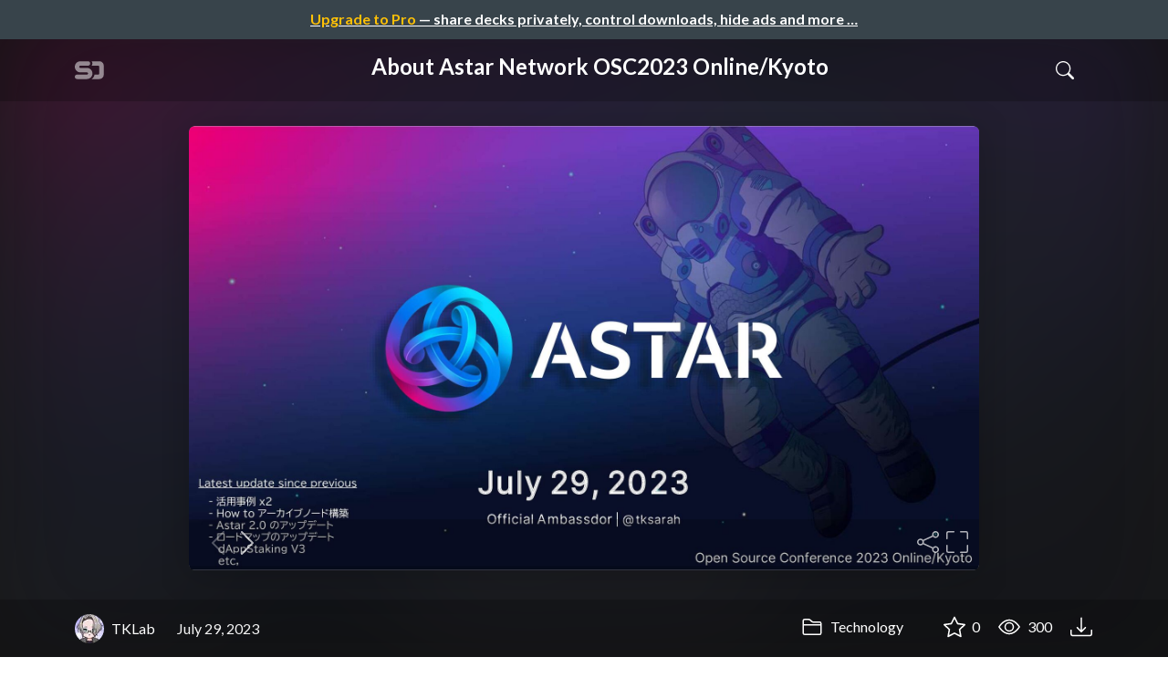

--- FILE ---
content_type: text/html; charset=utf-8
request_url: https://speakerdeck.com/tksarah/kyoto
body_size: 21545
content:
<!DOCTYPE html>
<html lang="en">
  <head>
    <meta charset="UTF-8">
    <title>About Astar Network OSC2023 Online/Kyoto - Speaker Deck</title>
    <meta name="viewport" content="width=device-width, initial-scale=1, viewport-fit=cover">
<link rel="preconnect" href="https://fonts.googleapis.com/">
<link rel="preconnect" href="https://fonts.gstatic.com/" crossorigin>
<link rel="stylesheet" href="https://d1eu30co0ohy4w.cloudfront.net/assets/application-e58effddec0b8869a0e1a1c9c6e137acb785329e50512ba885a7951061fe45cf.css" />
<link rel="stylesheet" href="https://fonts.googleapis.com/css?family=Lato:400,700|Roboto+Slab:700&display=swap">
<script src="https://d1eu30co0ohy4w.cloudfront.net/assets/js/application-a2404b092f672c517c46.js"></script>

<link rel="icon" type="image/png" href="https://d1eu30co0ohy4w.cloudfront.net/assets/favicon-bdd5839d46040a50edf189174e6f7aacc8abb3aaecd56a4711cf00d820883f47.png" />
<link rel="apple-touch-icon" type="image/png" href="https://d1eu30co0ohy4w.cloudfront.net/assets/favicon-bdd5839d46040a50edf189174e6f7aacc8abb3aaecd56a4711cf00d820883f47.png" />
<link rel="manifest" href="/manifest.json">
<link rel="sitemap" type="application/xml" title="Sitemap" href="/sitemap.xml">
<meta name="csrf-param" content="authenticity_token" />
<meta name="csrf-token" content="C1Hzwaji2NWwhce7vXzRkxpZVLxVFKfeogrhrkvr0kvSelERgS-4ql8OSERrveY-9IJ1N590DZiZd-25wF-Qkg" />
<script>(function(w,d,s,l,i){w[l]=w[l]||[];w[l].push({'gtm.start':new Date().getTime(),event:'gtm.js'});var f=d.getElementsByTagName(s)[0],j=d.createElement(s),dl=l!='dataLayer'?'&l='+l:'';j.async=true;j.src='https://www.googletagmanager.com/gtm.js?id='+i+dl;f.parentNode.insertBefore(j,f);})(window,document,'script','dataLayer','GTM-TSP938CX');</script>

      <link rel="stylesheet" href="https://d1eu30co0ohy4w.cloudfront.net/assets/player-b52f917642868149b1685a3469939a5471cd9bdad1853c4b20d550d949a2f38c.css" />
  <script src="https://d1eu30co0ohy4w.cloudfront.net/assets/js/player-ee96c5c26068fbdf2c22.js"></script>
    <link rel="preload" href="https://files.speakerdeck.com/presentations/b65a2e0d6a754251a2b08d0b4ccdda64/preview_slide_0.jpg?26530451" as="image">
  <link rel="alternate" type="application/json+oembed" href="https://speakerdeck.com/oembed.json?url=https%3A%2F%2Fspeakerdeck.com%2Ftksarah%2Fkyoto" title="About Astar Network OSC2023 Online/Kyoto">
  <meta property="og:url" content="https://speakerdeck.com/tksarah/kyoto">
  <meta property="og:site_name" content="Speaker Deck">
  <meta property="og:title" content="About Astar Network OSC2023 Online/Kyoto">
  <meta property="og:description" name="description" content="Presentation about &quot;Astar Network&quot; in OSC2023 Online/Kyoto. (45 min)

Latest update since previous:
       Add Usecase 
       &quot;Astar 2.0&quot; Spernova,&amp;hellip;">
  <meta property="og:type" content="website" />
  <meta property="og:author" content="TKLab">
  <meta property="og:image" content="https://files.speakerdeck.com/presentations/b65a2e0d6a754251a2b08d0b4ccdda64/slide_0.jpg?26530451">
  <meta name="robots" content="max-image-preview:large">
  <meta name="twitter:card" content="summary_large_image">
  <meta name="twitter:site" content="@speakerdeck">
  <meta name="twitter:creator" content="@speakerdeck">
  <meta name="twitter:title" content="About Astar Network OSC2023 Online/Kyoto">
  <meta name="twitter:description" content="Presentation about &quot;Astar Network&quot; in OSC2023 Online/Kyoto. (45 min)

Latest update since previous:
       Add Usecase 
       &quot;Astar 2.0&quot; Spernova,&amp;hellip;">
  <meta name="twitter:image:src" content="https://files.speakerdeck.com/presentations/b65a2e0d6a754251a2b08d0b4ccdda64/slide_0.jpg?26530451">
  <link rel="canonical" href="https://speakerdeck.com/tksarah/kyoto" />
  <meta name="twitter:label1" content="Deck by" />
  <meta name="twitter:data1" content="TKLab">
  <meta name="stats-owner_id" content="1502090" />
  <meta name="stats-talk_id" content="1057370" />
  <meta name="stats-view_type" content="talk" />

    
    <style>
    @media only screen and (min-width: 0px) and (min-height: 0px) { .ads-container > div { min-width:300px; min-height:250px; } }
    @media only screen and (min-width: 640px) and (min-height: 0px) { .ads-container > div { min-width:570px; min-height:90px; } }
    </style>
    <script type="text/javascript">
      (function(){
        var bsa_optimize=document.createElement('script');
        bsa_optimize.type='text/javascript';
        bsa_optimize.async=true;
        bsa_optimize.src='https://cdn4.buysellads.net/pub/speakerdeck.js?'+(new Date()-new Date()%600000);
        (document.getElementsByTagName('head')[0]||document.getElementsByTagName('body')[0]).appendChild(bsa_optimize);
      })();
    </script>
  </head>
  <body class="sd-app">
    
      <div class="alert alert-banner">
            <a class="d-block text-center text-white" href="/pro?utm_campaign=upgrade_to_pro&amp;utm_medium=web&amp;utm_source=talk_show">
      <span class="text-warning">Upgrade to Pro</span> &mdash; share decks privately, control downloads, hide ads and more &hellip;
</a>
      </div>
    <div class="sd-menu d-md-none">
  <div class="container sd-menu-fixed-container">
    <div class="sd-brand">
      <a class="sd-brand-logo" href="/">
        <img alt="Speaker Deck" width="32" height="20" src="https://d1eu30co0ohy4w.cloudfront.net/assets/mark-f4be6df1e05965cac9f98e664a6c35f5ffdd0207385d07464a9214d6cdf76082.svg" /> <span class="d-none d-xl-inline">Speaker Deck</span>
</a>
    </div>

      <nav class="sd-fixed-nav" aria-label="Primary">
        <div class="sd-nav-main js-toggle-container">
          <ul class="sd-nav-fixed-group nav toggle-flex-when-off">
            <li class="sd-nav-item nav-item d-none d-md-block m-0">
              <a class="sd-nav-link nav-link" href="/features">
                Features
</a>            </li>
              <li class="sd-nav-item nav-item d-none d-md-block m-0">
                <a class="sd-nav-link nav-link" href="/pro?utm_campaign=speakerdeck_pro&amp;utm_medium=web&amp;utm_source=nav_unauthenticated">
                  <span class="d-none d-md-inline">Speaker Deck</span>
                  <div class="badge badge-pro-prominent">PRO</div>
</a>              </li>
            <li class="sd-nav-item nav-item m-0">
              <a class="sd-nav-link nav-link" href="/signin">
                Sign in
</a>            </li>
            <li class="sd-nav-item nav-item m-0">
              <a class="btn btn-primary" href="/signup">
                Sign up for free
</a>            </li>
            <li class="sd-nav-item d-block d-md-none m-0">
              <button class="btn btn-link me-2 js-toggle-trigger" aria-label="Toggle Search">
                <svg class="icon icon-search "><use xlink:href="/icons/icons.svg?v=2025-12-28#icon-search"></use></svg>
              </button>
            </li>
            <li class="sd-nav-item nav-item d-none d-md-block">
                <form action="https://www.google.com/cse" id="cse-search-box" class="row">
    <input type="hidden" name="cx" value="010150859881542981030:hqhxyxpwtc4">
    <input type="hidden" name="ie" value="UTF-8">
    <label for="q" class="visually-hidden">Search</label>
    <div class="col"><input type="text" name="q" id="q" value="" placeholder="Search..." class="form-control search-input w-auto"></div>
    <div class="col p-0"><input type="submit" name="sa" value="Search" class="btn btn-outline-primary d-inline-block d-md-none d-lg-inline-block"></div>
  </form>

            </li>
          </ul>

          <ul class="sd-nav-fixed-group nav toggle-flex-when-on">
            <li class="sd-nav-item">
                <form action="https://www.google.com/cse" id="cse-search-box" class="row">
    <input type="hidden" name="cx" value="010150859881542981030:hqhxyxpwtc4">
    <input type="hidden" name="ie" value="UTF-8">
    <label for="q" class="visually-hidden">Search</label>
    <div class="col"><input type="text" name="q" id="q" value="" placeholder="Search..." class="form-control search-input w-auto"></div>
    <div class="col p-0"><input type="submit" name="sa" value="Search" class="btn btn-outline-primary d-inline-block d-md-none d-lg-inline-block"></div>
  </form>

            </li>
            <li class="sd-nav-item p-0">
              <button class="btn btn-link js-toggle-trigger">
                <svg class="icon icon-x "><use xlink:href="/icons/icons.svg?v=2025-12-28#icon-x"></use></svg>
              </button>
            </li>
          </ul>

        </div>
      </nav>
  </div>
</div>

    
    
    <div class="sd-main">
      



<div class="deck deck-with-banner">
  <div class="deck-background" style="background-image: url('https://files.speakerdeck.com/presentations/b65a2e0d6a754251a2b08d0b4ccdda64/preview_slide_0.jpg?26530451')"></div>
  
  <div class="deck-header d-none d-md-block js-toggle-container">
    <div class="container d-flex align-items-center w-100">
      <div class="deck-header-logo py-3 me-5">
        <a class="sd-brand-logo" href="/">
          <img alt="Speaker Deck" width="32" height="21" src="https://d1eu30co0ohy4w.cloudfront.net/assets/mark-white-8d908558fe78e8efc8118c6fe9b9b1a9846b182c503bdc6902f97df4ddc9f3af.svg" />
</a>      </div>
      <div class="p-3 text-center toggle-block-when-off flex-fill">
        <h4 class="deck-header-title text-white text-truncate">




          About Astar Network OSC2023 Online/Kyoto
        </h4>
      </div>
      <div class="d-flex justify-content-end align-items-center ms-auto">
        <div class="deck-header-user-nav toggle-block-when-on">
            <form action="https://www.google.com/cse" id="cse-search-box" class="row">
    <input type="hidden" name="cx" value="010150859881542981030:hqhxyxpwtc4">
    <input type="hidden" name="ie" value="UTF-8">
    <label for="q" class="visually-hidden">Search</label>
    <div class="col"><input type="text" name="q" id="q" value="" placeholder="Search..." class="form-control search-input w-auto"></div>
    <div class="col p-0"><input type="submit" name="sa" value="Search" class="btn btn-outline-primary d-inline-block d-md-none d-lg-inline-block"></div>
  </form>

        </div>
        <div class="deck-header-user-nav toggle-block-when-on">
          <button class="btn btn-link me-2 js-toggle-trigger text-white">
            <svg class="icon icon-x "><use xlink:href="/icons/icons.svg?v=2025-12-28#icon-x"></use></svg>
          </button>
        </div>
        <div class="deck-header-user-nav toggle-block-when-off">
          <button class="btn btn-link me-2 js-toggle-trigger text-white" aria-label="Toggle Search">
            <svg class="icon icon-search "><use xlink:href="/icons/icons.svg?v=2025-12-28#icon-search"></use></svg>
          </button>
        </div>
        <div class="deck-header-user-nav flex-grow-0 dropdown py-3">
          
        </div>
      </div>
    </div>
  </div>

  <div class="deck-embed js-deck-embed" style="aspect-ratio:1024/576;" data-ratio="1.7777777777777777" data-state="processed">
    <div class="speakerdeck-embed" data-title="false" data-skip-resize="true" data-id="b65a2e0d6a754251a2b08d0b4ccdda64" data-name="About Astar Network OSC2023 Online/Kyoto" data-ratio="1.7777777777777777" data-host="speakerdeck.com"></div>
</div>


  <div class="deck-meta">
    <div class="container">
      <div class="row align-items-center justify-content-between">
        <div class="col-md-auto col-12 py-3">
          <div class="row align-items-center justify-content-md-start">
            <a class="d-flex align-items-center font-weight-bold text-white col-auto" href="/tksarah">
              <span class="me-2">
                <img width="47" height="47" class="avatar " loading="eager" alt="Avatar for TKLab" src="https://speakerdeck.com/rails/active_storage/representations/redirect/eyJfcmFpbHMiOnsiZGF0YSI6NDkzLCJwdXIiOiJibG9iX2lkIn19--90fc6f87bf8915e2ad6647b3eab67691274547a2/eyJfcmFpbHMiOnsiZGF0YSI6eyJmb3JtYXQiOiJqcGVnIiwicmVzaXplX3RvX2ZpbGwiOls0Nyw0N119LCJwdXIiOiJ2YXJpYXRpb24ifX0=--6c47fb2473c1ea4c4cff000c480d4de9bb4538f8/ggg.jpeg" />
              </span>
              <span>
                TKLab
              </span>
</a>            
            <div class="col-auto deck-date">
              July 29, 2023
            </div>
            <div class="col-auto d-none d-md-block">
              
            </div>
          </div>
        </div>
        <div class="col-md-auto col-12 py-md-3 pb-3">
          <div class="row justify-content-between justify-content-md-start gap-2 gap-md-0">


            <div class="col-auto me-auto me-md-0 align-self-center">
                <a class="text-white font-weight-bold" href="/c/technology">
                  <svg class="icon icon-folder "><use xlink:href="/icons/icons.svg?v=2025-12-28#icon-folder"></use></svg> Technology
</a>            </div>
            <div class="row col-auto text-white font-weight-bold">
              <div class="col-auto pe-0 pe-lg-2 align-self-center"><div class="js-bookmark bookmark animated" data-talk-id="1057370">
</div>
</div>

              <div class="col-auto pe-0 pe-lg-2 align-self-center"><div class="js-stargazer stargazer animated" data-talk-id="1057370">
      <a class="font-weight-bold" title="Star About Astar Network OSC2023 Online/Kyoto" href="/signin?return_to=%2Ftksarah%2Fkyoto">
        <svg class="icon icon-star "><use xlink:href="/icons/icons.svg?v=2025-12-28#icon-star"></use></svg> 0
</a></div>
</div>

              <div class="col-auto pe-0 pe-lg-2 align-self-center" title="300 views"><svg class="icon icon-eye "><use xlink:href="/icons/icons.svg?v=2025-12-28#icon-eye"></use></svg> 300</div>

                <div class="col-auto pe-0 pe-lg-2 align-self-center"><a title="Download PDF" class="text-white" href="https://files.speakerdeck.com/presentations/b65a2e0d6a754251a2b08d0b4ccdda64/OSC2023_Online_Kyoto_4deck.pdf"><svg class="icon icon-download "><use xlink:href="/icons/icons.svg?v=2025-12-28#icon-download"></use></svg></a></div>

            </div>
          </div>
        </div>
      </div>
    </div>
  </div>
</div>


<div class="container py-md-5">
  <div class="ads-container"><div id="bsa-zone_1710255896577-0_123456"></div></div>

  <h1 class="mb-4 text-break">About Astar Network OSC2023 Online/Kyoto</h1>
    <div class="deck-description text-break mb-4">
      <p>Presentation about "Astar Network" in OSC2023 Online/Kyoto. (45 min)</p>

<p>Latest update since previous:
<br>       Add Usecase 
<br>       "Astar 2.0" Spernova, Astar Link, 
<br>       dApp Staking V3 and so on...
<br>       How to the Astar Archive Node</p>

<p>Author: Astar Network Official Ambassador @tksarah
<br>Twitter: @tsarah0822
<br>Web: <a rel="nofollow" href="https://note.com/tksarahweb3">https://note.com/tksarahweb3</a></p>

<p>Astar Network:
<br>　<a rel="nofollow" href="https://astar.network/">https://astar.network/</a></p>

<p>Open Source Conference 2023 Online/Kyoto
<br>　<a rel="nofollow" href="https://event.ospn.jp/osc2023-online-kyoto/">https://event.ospn.jp/osc2023-online-kyoto/</a></p>

<p>"About Astar Network"
<br>　<a rel="nofollow" href="https://event.ospn.jp/osc2023-online-kyoto/session/1050385">https://event.ospn.jp/osc2023-online-kyoto/session/1050385</a></p>
      <div class="addendum"><p></p></div>
    </div>
  <div class="row align-items-center td-none mb-4">
    <div class="col-md-auto col-12 me-md-auto mb-4 mb-md-0">
      <div class="row align-items-center">
        <div class="col-auto">
          <img width="128" height="128" class="avatar avatar-lg" loading="eager" alt="Avatar for TKLab" src="https://speakerdeck.com/rails/active_storage/representations/redirect/eyJfcmFpbHMiOnsiZGF0YSI6NDkzLCJwdXIiOiJibG9iX2lkIn19--90fc6f87bf8915e2ad6647b3eab67691274547a2/eyJfcmFpbHMiOnsiZGF0YSI6eyJmb3JtYXQiOiJqcGVnIiwicmVzaXplX3RvX2ZpbGwiOlsxMjgsMTI4XX0sInB1ciI6InZhcmlhdGlvbiJ9fQ==--08c3a979aa69152cfff41d510342ae947ea38c97/ggg.jpeg" />
        </div>
        <div class="col-auto ps-0">
          <h2 class="m-0 h4">
            <a class="text-dark" href="/tksarah">TKLab</a>
            
          </h2>
          <div class="text-muted">
              July 29, 2023
          </div>
        </div>
      </div>
    </div>
    <div class="col-md-auto col-12">
      <div class="btn-group btn-group-flex d-flex" role="group">
        
          <a href="https://x.com/intent/tweet?url=https://speakerdeck.com/tksarah/kyoto&text=About+Astar+Network+OSC2023+Online%2FKyoto" class="btn btn-outline-primary w-100">
            <svg class="icon icon-twitter-x "><use xlink:href="/icons/icons.svg?v=2025-12-28#icon-twitter-x"></use></svg> Tweet
          </a>
          <button class="facebook-share btn btn-outline-primary w-100">
            <svg class="icon icon-facebook "><use xlink:href="/icons/icons.svg?v=2025-12-28#icon-facebook"></use></svg> Share
          </button>
      </div>
    </div>
  </div>

  <div class="ads-container"><div id="bsa-zone_1712565778570-2_123456"></div></div>
</div>



<div class="bg-lightest border-top">
  <div class="container py-md-4 py-3">


        <div class="row mb-4 align-items-center">
          <div class="col-12 col-lg-9 mb-3 mb-lg-0">
            <h2 class="m-0">More Decks by TKLab</h2>
          </div>
          <div class="col-12 col-lg-3 text-lg-end">
            <a class="btn btn-outline-primary btn-break" href="/tksarah">
              See All by TKLab <svg class="icon icon-chevron-right "><use xlink:href="/icons/icons.svg?v=2025-12-28#icon-chevron-right"></use></svg>
</a>          </div>
        </div>
        <div class="row">
              <div class="col-12 col-md-6 col-lg-4 mb-5">
    <div class="card deck-preview" data-id="2e99bacb70444cb4b8b352f95e72ede7" data-slide-count="33" data-cover-image="https://files.speakerdeck.com/presentations/2e99bacb70444cb4b8b352f95e72ede7/preview_slide_0.jpg?34650680">
      <a class="deck-preview-link" href="/tksarah/2025-nian-astar-network-to-soneium-nozui-xin-qing-bao" title="2025 年、 Astar  Network  と Soneium の最新情報！">
        <div class="deck-preview-image">
          <div class="content"></div>
          <div class="deck-preview-slide" style="background-image: url('https://files.speakerdeck.com/presentations/2e99bacb70444cb4b8b352f95e72ede7/preview_slide_0.jpg?34650680');"></div>
          <div class="deck-preview-background" style="background-image: url('https://files.speakerdeck.com/presentations/2e99bacb70444cb4b8b352f95e72ede7/preview_slide_0.jpg?34650680');"></div>
          <div class="deck-preview-slide deck-preview-scrub-slide"></div>
          <div class="deck-preview-background deck-preview-scrub-background"></div>
          <div class="deck-preview-scrubber"></div>
        </div>

        <div class="deck-title px-3 pt-3 text-truncate">
          2025 年、 Astar  Network  と Soneium の最新情報！
        </div>
      </a>
      <div class="deck-preview-meta d-flex px-2">
          <div class="text-truncate py-3 pe-2 me-auto py-3">
            <a href="/tksarah" aria-label="TKLab profile">
              <img width="24" height="24" class="avatar avatar-sm" loading="lazy" alt="Avatar for TKLab" src="https://speakerdeck.com/rails/active_storage/representations/redirect/eyJfcmFpbHMiOnsiZGF0YSI6NDkzLCJwdXIiOiJibG9iX2lkIn19--90fc6f87bf8915e2ad6647b3eab67691274547a2/eyJfcmFpbHMiOnsiZGF0YSI6eyJmb3JtYXQiOiJqcGVnIiwicmVzaXplX3RvX2ZpbGwiOlsyNCwyNF19LCJwdXIiOiJ2YXJpYXRpb24ifX0=--b48c0a77ba540dff89d4e01c944dfca4119c9e28/ggg.jpeg" />
              tksarah
            </a>
          </div>
          <div class="px-1 py-3">
          </div>
          <div class="px-2 py-3">
              <svg class="icon icon-star "><use xlink:href="/icons/icons.svg?v=2025-12-28#icon-star"></use></svg> 0
          </div>
          <div class="px-1 py-3">
            <span title="21 views"><svg class="icon icon-eye "><use xlink:href="/icons/icons.svg?v=2025-12-28#icon-eye"></use></svg> 21</span>
          </div>
      </div>
    </div>
  </div>

              <div class="col-12 col-md-6 col-lg-4 mb-5">
    <div class="card deck-preview" data-id="b4491b157ff74b1f925524358e897771" data-slide-count="17" data-cover-image="https://files.speakerdeck.com/presentations/b4491b157ff74b1f925524358e897771/preview_slide_0.jpg?29631923">
      <a class="deck-preview-link" href="/tksarah/2024nian-geng-nijin-hua-sita-astar-network-nozi" title="2024年、更に進化した Astar Network の姿！">
        <div class="deck-preview-image">
          <div class="content"></div>
          <div class="deck-preview-slide" style="background-image: url('https://files.speakerdeck.com/presentations/b4491b157ff74b1f925524358e897771/preview_slide_0.jpg?29631923');"></div>
          <div class="deck-preview-background" style="background-image: url('https://files.speakerdeck.com/presentations/b4491b157ff74b1f925524358e897771/preview_slide_0.jpg?29631923');"></div>
          <div class="deck-preview-slide deck-preview-scrub-slide"></div>
          <div class="deck-preview-background deck-preview-scrub-background"></div>
          <div class="deck-preview-scrubber"></div>
        </div>

        <div class="deck-title px-3 pt-3 text-truncate">
          2024年、更に進化した Astar Network の姿！
        </div>
      </a>
      <div class="deck-preview-meta d-flex px-2">
          <div class="text-truncate py-3 pe-2 me-auto py-3">
            <a href="/tksarah" aria-label="TKLab profile">
              <img width="24" height="24" class="avatar avatar-sm" loading="lazy" alt="Avatar for TKLab" src="https://speakerdeck.com/rails/active_storage/representations/redirect/eyJfcmFpbHMiOnsiZGF0YSI6NDkzLCJwdXIiOiJibG9iX2lkIn19--90fc6f87bf8915e2ad6647b3eab67691274547a2/eyJfcmFpbHMiOnsiZGF0YSI6eyJmb3JtYXQiOiJqcGVnIiwicmVzaXplX3RvX2ZpbGwiOlsyNCwyNF19LCJwdXIiOiJ2YXJpYXRpb24ifX0=--b48c0a77ba540dff89d4e01c944dfca4119c9e28/ggg.jpeg" />
              tksarah
            </a>
          </div>
          <div class="px-1 py-3">
          </div>
          <div class="px-2 py-3">
              <svg class="icon icon-star "><use xlink:href="/icons/icons.svg?v=2025-12-28#icon-star"></use></svg> 0
          </div>
          <div class="px-1 py-3">
            <span title="69 views"><svg class="icon icon-eye "><use xlink:href="/icons/icons.svg?v=2025-12-28#icon-eye"></use></svg> 69</span>
          </div>
      </div>
    </div>
  </div>

              <div class="col-12 col-md-6 col-lg-4 mb-5">
    <div class="card deck-preview" data-id="3c59c31ed13341ffa3621fb60e9a4897" data-slide-count="35" data-cover-image="https://files.speakerdeck.com/presentations/3c59c31ed13341ffa3621fb60e9a4897/preview_slide_0.jpg?27207209">
      <a class="deck-preview-link" href="/tksarah/fall" title="Supernova and Astar Network (in OSC2023 Online/Fall)">
        <div class="deck-preview-image">
          <div class="content"></div>
          <div class="deck-preview-slide" style="background-image: url('https://files.speakerdeck.com/presentations/3c59c31ed13341ffa3621fb60e9a4897/preview_slide_0.jpg?27207209');"></div>
          <div class="deck-preview-background" style="background-image: url('https://files.speakerdeck.com/presentations/3c59c31ed13341ffa3621fb60e9a4897/preview_slide_0.jpg?27207209');"></div>
          <div class="deck-preview-slide deck-preview-scrub-slide"></div>
          <div class="deck-preview-background deck-preview-scrub-background"></div>
          <div class="deck-preview-scrubber"></div>
        </div>

        <div class="deck-title px-3 pt-3 text-truncate">
          Supernova and Astar Network (in OSC2023 Online/Fall)
        </div>
      </a>
      <div class="deck-preview-meta d-flex px-2">
          <div class="text-truncate py-3 pe-2 me-auto py-3">
            <a href="/tksarah" aria-label="TKLab profile">
              <img width="24" height="24" class="avatar avatar-sm" loading="lazy" alt="Avatar for TKLab" src="https://speakerdeck.com/rails/active_storage/representations/redirect/eyJfcmFpbHMiOnsiZGF0YSI6NDkzLCJwdXIiOiJibG9iX2lkIn19--90fc6f87bf8915e2ad6647b3eab67691274547a2/eyJfcmFpbHMiOnsiZGF0YSI6eyJmb3JtYXQiOiJqcGVnIiwicmVzaXplX3RvX2ZpbGwiOlsyNCwyNF19LCJwdXIiOiJ2YXJpYXRpb24ifX0=--b48c0a77ba540dff89d4e01c944dfca4119c9e28/ggg.jpeg" />
              tksarah
            </a>
          </div>
          <div class="px-1 py-3">
          </div>
          <div class="px-2 py-3">
              <svg class="icon icon-star "><use xlink:href="/icons/icons.svg?v=2025-12-28#icon-star"></use></svg> 0
          </div>
          <div class="px-1 py-3">
            <span title="217 views"><svg class="icon icon-eye "><use xlink:href="/icons/icons.svg?v=2025-12-28#icon-eye"></use></svg> 220</span>
          </div>
      </div>
    </div>
  </div>

              <div class="col-12 col-md-6 col-lg-4 mb-5">
    <div class="card deck-preview" data-id="fc2976004e4b4d208615144e79f28b88" data-slide-count="26" data-cover-image="https://files.speakerdeck.com/presentations/fc2976004e4b4d208615144e79f28b88/preview_slide_0.jpg?26853988">
      <a class="deck-preview-link" href="/tksarah/odc2023" title="About Astar Network and building Astar Node / ODC2023">
        <div class="deck-preview-image">
          <div class="content"></div>
          <div class="deck-preview-slide" style="background-image: url('https://files.speakerdeck.com/presentations/fc2976004e4b4d208615144e79f28b88/preview_slide_0.jpg?26853988');"></div>
          <div class="deck-preview-background" style="background-image: url('https://files.speakerdeck.com/presentations/fc2976004e4b4d208615144e79f28b88/preview_slide_0.jpg?26853988');"></div>
          <div class="deck-preview-slide deck-preview-scrub-slide"></div>
          <div class="deck-preview-background deck-preview-scrub-background"></div>
          <div class="deck-preview-scrubber"></div>
        </div>

        <div class="deck-title px-3 pt-3 text-truncate">
          About Astar Network and building Astar Node / ODC2023
        </div>
      </a>
      <div class="deck-preview-meta d-flex px-2">
          <div class="text-truncate py-3 pe-2 me-auto py-3">
            <a href="/tksarah" aria-label="TKLab profile">
              <img width="24" height="24" class="avatar avatar-sm" loading="lazy" alt="Avatar for TKLab" src="https://speakerdeck.com/rails/active_storage/representations/redirect/eyJfcmFpbHMiOnsiZGF0YSI6NDkzLCJwdXIiOiJibG9iX2lkIn19--90fc6f87bf8915e2ad6647b3eab67691274547a2/eyJfcmFpbHMiOnsiZGF0YSI6eyJmb3JtYXQiOiJqcGVnIiwicmVzaXplX3RvX2ZpbGwiOlsyNCwyNF19LCJwdXIiOiJ2YXJpYXRpb24ifX0=--b48c0a77ba540dff89d4e01c944dfca4119c9e28/ggg.jpeg" />
              tksarah
            </a>
          </div>
          <div class="px-1 py-3">
          </div>
          <div class="px-2 py-3">
              <svg class="icon icon-star "><use xlink:href="/icons/icons.svg?v=2025-12-28#icon-star"></use></svg> 0
          </div>
          <div class="px-1 py-3">
            <span title="423 views"><svg class="icon icon-eye "><use xlink:href="/icons/icons.svg?v=2025-12-28#icon-eye"></use></svg> 420</span>
          </div>
      </div>
    </div>
  </div>

              <div class="col-12 col-md-6 col-lg-4 mb-5">
    <div class="card deck-preview" data-id="62ae3e5cbeca45e1948b8020b054d0c5" data-slide-count="30" data-cover-image="https://files.speakerdeck.com/presentations/62ae3e5cbeca45e1948b8020b054d0c5/preview_slide_0.jpg?26053077">
      <a class="deck-preview-link" href="/tksarah/hokkaido" title="About Astar Network OSC2023 Online/Hokkaido">
        <div class="deck-preview-image">
          <div class="content"></div>
          <div class="deck-preview-slide" style="background-image: url('https://files.speakerdeck.com/presentations/62ae3e5cbeca45e1948b8020b054d0c5/preview_slide_0.jpg?26053077');"></div>
          <div class="deck-preview-background" style="background-image: url('https://files.speakerdeck.com/presentations/62ae3e5cbeca45e1948b8020b054d0c5/preview_slide_0.jpg?26053077');"></div>
          <div class="deck-preview-slide deck-preview-scrub-slide"></div>
          <div class="deck-preview-background deck-preview-scrub-background"></div>
          <div class="deck-preview-scrubber"></div>
        </div>

        <div class="deck-title px-3 pt-3 text-truncate">
          About Astar Network OSC2023 Online/Hokkaido
        </div>
      </a>
      <div class="deck-preview-meta d-flex px-2">
          <div class="text-truncate py-3 pe-2 me-auto py-3">
            <a href="/tksarah" aria-label="TKLab profile">
              <img width="24" height="24" class="avatar avatar-sm" loading="lazy" alt="Avatar for TKLab" src="https://speakerdeck.com/rails/active_storage/representations/redirect/eyJfcmFpbHMiOnsiZGF0YSI6NDkzLCJwdXIiOiJibG9iX2lkIn19--90fc6f87bf8915e2ad6647b3eab67691274547a2/eyJfcmFpbHMiOnsiZGF0YSI6eyJmb3JtYXQiOiJqcGVnIiwicmVzaXplX3RvX2ZpbGwiOlsyNCwyNF19LCJwdXIiOiJ2YXJpYXRpb24ifX0=--b48c0a77ba540dff89d4e01c944dfca4119c9e28/ggg.jpeg" />
              tksarah
            </a>
          </div>
          <div class="px-1 py-3">
          </div>
          <div class="px-2 py-3">
              <svg class="icon icon-star "><use xlink:href="/icons/icons.svg?v=2025-12-28#icon-star"></use></svg> 0
          </div>
          <div class="px-1 py-3">
            <span title="261 views"><svg class="icon icon-eye "><use xlink:href="/icons/icons.svg?v=2025-12-28#icon-eye"></use></svg> 260</span>
          </div>
      </div>
    </div>
  </div>

              <div class="col-12 col-md-6 col-lg-4 mb-5">
    <div class="card deck-preview" data-id="04d453fff2164db19738759f4dde96a3" data-slide-count="30" data-cover-image="https://files.speakerdeck.com/presentations/04d453fff2164db19738759f4dde96a3/preview_slide_0.jpg?24834730">
      <a class="deck-preview-link" href="/tksarah/spring" title="About Astar Network OSC2023 Online/Spring">
        <div class="deck-preview-image">
          <div class="content"></div>
          <div class="deck-preview-slide" style="background-image: url('https://files.speakerdeck.com/presentations/04d453fff2164db19738759f4dde96a3/preview_slide_0.jpg?24834730');"></div>
          <div class="deck-preview-background" style="background-image: url('https://files.speakerdeck.com/presentations/04d453fff2164db19738759f4dde96a3/preview_slide_0.jpg?24834730');"></div>
          <div class="deck-preview-slide deck-preview-scrub-slide"></div>
          <div class="deck-preview-background deck-preview-scrub-background"></div>
          <div class="deck-preview-scrubber"></div>
        </div>

        <div class="deck-title px-3 pt-3 text-truncate">
          About Astar Network OSC2023 Online/Spring
        </div>
      </a>
      <div class="deck-preview-meta d-flex px-2">
          <div class="text-truncate py-3 pe-2 me-auto py-3">
            <a href="/tksarah" aria-label="TKLab profile">
              <img width="24" height="24" class="avatar avatar-sm" loading="lazy" alt="Avatar for TKLab" src="https://speakerdeck.com/rails/active_storage/representations/redirect/eyJfcmFpbHMiOnsiZGF0YSI6NDkzLCJwdXIiOiJibG9iX2lkIn19--90fc6f87bf8915e2ad6647b3eab67691274547a2/eyJfcmFpbHMiOnsiZGF0YSI6eyJmb3JtYXQiOiJqcGVnIiwicmVzaXplX3RvX2ZpbGwiOlsyNCwyNF19LCJwdXIiOiJ2YXJpYXRpb24ifX0=--b48c0a77ba540dff89d4e01c944dfca4119c9e28/ggg.jpeg" />
              tksarah
            </a>
          </div>
          <div class="px-1 py-3">
          </div>
          <div class="px-2 py-3">
              <svg class="icon icon-star "><use xlink:href="/icons/icons.svg?v=2025-12-28#icon-star"></use></svg> 0
          </div>
          <div class="px-1 py-3">
            <span title="262 views"><svg class="icon icon-eye "><use xlink:href="/icons/icons.svg?v=2025-12-28#icon-eye"></use></svg> 260</span>
          </div>
      </div>
    </div>
  </div>

              <div class="col-12 col-md-6 col-lg-4 mb-5">
    <div class="card deck-preview" data-id="1c9dc2f96fa64f409503dcbe5b3457af" data-slide-count="24" data-cover-image="https://files.speakerdeck.com/presentations/1c9dc2f96fa64f409503dcbe5b3457af/preview_slide_0.jpg?24248265">
      <a class="deck-preview-link" href="/tksarah/osaka" title="About Astar Network OSC2023 Online/Osaka.">
        <div class="deck-preview-image">
          <div class="content"></div>
          <div class="deck-preview-slide" style="background-image: url('https://files.speakerdeck.com/presentations/1c9dc2f96fa64f409503dcbe5b3457af/preview_slide_0.jpg?24248265');"></div>
          <div class="deck-preview-background" style="background-image: url('https://files.speakerdeck.com/presentations/1c9dc2f96fa64f409503dcbe5b3457af/preview_slide_0.jpg?24248265');"></div>
          <div class="deck-preview-slide deck-preview-scrub-slide"></div>
          <div class="deck-preview-background deck-preview-scrub-background"></div>
          <div class="deck-preview-scrubber"></div>
        </div>

        <div class="deck-title px-3 pt-3 text-truncate">
          About Astar Network OSC2023 Online/Osaka.
        </div>
      </a>
      <div class="deck-preview-meta d-flex px-2">
          <div class="text-truncate py-3 pe-2 me-auto py-3">
            <a href="/tksarah" aria-label="TKLab profile">
              <img width="24" height="24" class="avatar avatar-sm" loading="lazy" alt="Avatar for TKLab" src="https://speakerdeck.com/rails/active_storage/representations/redirect/eyJfcmFpbHMiOnsiZGF0YSI6NDkzLCJwdXIiOiJibG9iX2lkIn19--90fc6f87bf8915e2ad6647b3eab67691274547a2/eyJfcmFpbHMiOnsiZGF0YSI6eyJmb3JtYXQiOiJqcGVnIiwicmVzaXplX3RvX2ZpbGwiOlsyNCwyNF19LCJwdXIiOiJ2YXJpYXRpb24ifX0=--b48c0a77ba540dff89d4e01c944dfca4119c9e28/ggg.jpeg" />
              tksarah
            </a>
          </div>
          <div class="px-1 py-3">
          </div>
          <div class="px-2 py-3">
              <svg class="icon icon-star "><use xlink:href="/icons/icons.svg?v=2025-12-28#icon-star"></use></svg> 0
          </div>
          <div class="px-1 py-3">
            <span title="213 views"><svg class="icon icon-eye "><use xlink:href="/icons/icons.svg?v=2025-12-28#icon-eye"></use></svg> 210</span>
          </div>
      </div>
    </div>
  </div>

              <div class="col-12 col-md-6 col-lg-4 mb-5">
    <div class="card deck-preview" data-id="7ddcd8f206b94ad2b1b155b9e7cbcc0e" data-slide-count="2" data-cover-image="https://files.speakerdeck.com/presentations/7ddcd8f206b94ad2b1b155b9e7cbcc0e/preview_slide_0.jpg?23931222">
      <a class="deck-preview-link" href="/tksarah/graphicrecorder-astar-v1-dot-0" title="GraphicRecorder_Astar_v1.0.pdf">
        <div class="deck-preview-image">
          <div class="content"></div>
          <div class="deck-preview-slide" style="background-image: url('https://files.speakerdeck.com/presentations/7ddcd8f206b94ad2b1b155b9e7cbcc0e/preview_slide_0.jpg?23931222');"></div>
          <div class="deck-preview-background" style="background-image: url('https://files.speakerdeck.com/presentations/7ddcd8f206b94ad2b1b155b9e7cbcc0e/preview_slide_0.jpg?23931222');"></div>
          <div class="deck-preview-slide deck-preview-scrub-slide"></div>
          <div class="deck-preview-background deck-preview-scrub-background"></div>
          <div class="deck-preview-scrubber"></div>
        </div>

        <div class="deck-title px-3 pt-3 text-truncate">
          GraphicRecorder_Astar_v1.0.pdf
        </div>
      </a>
      <div class="deck-preview-meta d-flex px-2">
          <div class="text-truncate py-3 pe-2 me-auto py-3">
            <a href="/tksarah" aria-label="TKLab profile">
              <img width="24" height="24" class="avatar avatar-sm" loading="lazy" alt="Avatar for TKLab" src="https://speakerdeck.com/rails/active_storage/representations/redirect/eyJfcmFpbHMiOnsiZGF0YSI6NDkzLCJwdXIiOiJibG9iX2lkIn19--90fc6f87bf8915e2ad6647b3eab67691274547a2/eyJfcmFpbHMiOnsiZGF0YSI6eyJmb3JtYXQiOiJqcGVnIiwicmVzaXplX3RvX2ZpbGwiOlsyNCwyNF19LCJwdXIiOiJ2YXJpYXRpb24ifX0=--b48c0a77ba540dff89d4e01c944dfca4119c9e28/ggg.jpeg" />
              tksarah
            </a>
          </div>
          <div class="px-1 py-3">
          </div>
          <div class="px-2 py-3">
              <svg class="icon icon-star "><use xlink:href="/icons/icons.svg?v=2025-12-28#icon-star"></use></svg> 0
          </div>
          <div class="px-1 py-3">
            <span title="53 views"><svg class="icon icon-eye "><use xlink:href="/icons/icons.svg?v=2025-12-28#icon-eye"></use></svg> 53</span>
          </div>
      </div>
    </div>
  </div>

              <div class="col-12 col-md-6 col-lg-4 mb-5">
    <div class="card deck-preview" data-id="f736836234474758b620e6fccdca3bd2" data-slide-count="19" data-cover-image="https://files.speakerdeck.com/presentations/f736836234474758b620e6fccdca3bd2/preview_slide_0.jpg?23569460">
      <a class="deck-preview-link" href="/tksarah/about-astar-network" title="About Astar Network OSC2022 Online/Fukuoka.">
        <div class="deck-preview-image">
          <div class="content"></div>
          <div class="deck-preview-slide" style="background-image: url('https://files.speakerdeck.com/presentations/f736836234474758b620e6fccdca3bd2/preview_slide_0.jpg?23569460');"></div>
          <div class="deck-preview-background" style="background-image: url('https://files.speakerdeck.com/presentations/f736836234474758b620e6fccdca3bd2/preview_slide_0.jpg?23569460');"></div>
          <div class="deck-preview-slide deck-preview-scrub-slide"></div>
          <div class="deck-preview-background deck-preview-scrub-background"></div>
          <div class="deck-preview-scrubber"></div>
        </div>

        <div class="deck-title px-3 pt-3 text-truncate">
          About Astar Network OSC2022 Online/Fukuoka.
        </div>
      </a>
      <div class="deck-preview-meta d-flex px-2">
          <div class="text-truncate py-3 pe-2 me-auto py-3">
            <a href="/tksarah" aria-label="TKLab profile">
              <img width="24" height="24" class="avatar avatar-sm" loading="lazy" alt="Avatar for TKLab" src="https://speakerdeck.com/rails/active_storage/representations/redirect/eyJfcmFpbHMiOnsiZGF0YSI6NDkzLCJwdXIiOiJibG9iX2lkIn19--90fc6f87bf8915e2ad6647b3eab67691274547a2/eyJfcmFpbHMiOnsiZGF0YSI6eyJmb3JtYXQiOiJqcGVnIiwicmVzaXplX3RvX2ZpbGwiOlsyNCwyNF19LCJwdXIiOiJ2YXJpYXRpb24ifX0=--b48c0a77ba540dff89d4e01c944dfca4119c9e28/ggg.jpeg" />
              tksarah
            </a>
          </div>
          <div class="px-1 py-3">
          </div>
          <div class="px-2 py-3">
              <svg class="icon icon-star "><use xlink:href="/icons/icons.svg?v=2025-12-28#icon-star"></use></svg> 0
          </div>
          <div class="px-1 py-3">
            <span title="348 views"><svg class="icon icon-eye "><use xlink:href="/icons/icons.svg?v=2025-12-28#icon-eye"></use></svg> 350</span>
          </div>
      </div>
    </div>
  </div>

        </div>

        <div class="row mb-4 align-items-center">
          <div class="col-12 col-lg-9 mb-3 mb-lg-0">
            <h2 class="m-0">Other Decks in Technology</h2>
          </div>
          <div class="col-12 col-lg-3 text-lg-end">
            <a class="btn btn-outline-primary" href="/c/technology">
              See All in Technology <svg class="icon icon-chevron-right "><use xlink:href="/icons/icons.svg?v=2025-12-28#icon-chevron-right"></use></svg>
</a>          </div>
        </div>
        <div class="row">
              <div class="col-12 col-md-6 col-lg-4 mb-5">
    <div class="card deck-preview" data-id="f8f4a3e908c14c1ebe3ffd6f7963d88d" data-slide-count="37" data-cover-image="https://files.speakerdeck.com/presentations/f8f4a3e908c14c1ebe3ffd6f7963d88d/preview_slide_0.jpg?38023471">
      <a class="deck-preview-link" href="/oracle4engineer/oracle-database-at-google-cloud" title="Oracle Database@Google Cloud：サービス概要のご紹介">
        <div class="deck-preview-image">
          <div class="content"></div>
          <div class="deck-preview-slide" style="background-image: url('https://files.speakerdeck.com/presentations/f8f4a3e908c14c1ebe3ffd6f7963d88d/preview_slide_0.jpg?38023471');"></div>
          <div class="deck-preview-background" style="background-image: url('https://files.speakerdeck.com/presentations/f8f4a3e908c14c1ebe3ffd6f7963d88d/preview_slide_0.jpg?38023471');"></div>
          <div class="deck-preview-slide deck-preview-scrub-slide"></div>
          <div class="deck-preview-background deck-preview-scrub-background"></div>
          <div class="deck-preview-scrubber"></div>
        </div>

        <div class="deck-title px-3 pt-3 text-truncate">
          Oracle Database@Google Cloud：サービス概要のご紹介
        </div>
      </a>
      <div class="deck-preview-meta d-flex px-2">
          <div class="text-truncate py-3 pe-2 me-auto py-3">
            <a href="/oracle4engineer" aria-label="oracle4engineer profile">
              <img width="24" height="24" class="avatar avatar-sm" loading="lazy" alt="Avatar for oracle4engineer" src="https://secure.gravatar.com/avatar/3115a782126be714b5f94d24073c957d?s=24" />
              oracle4engineer
            </a>
              <div class="ms-1 d-inline">  <span class="badge badge-pro "><a href="/pro?utm_campaign=PRO&utm_medium=web&utm_source=user_pro_badge">PRO</a></span>
</div>
          </div>
          <div class="px-1 py-3">
          </div>
          <div class="px-2 py-3">
              <svg class="icon icon-star "><use xlink:href="/icons/icons.svg?v=2025-12-28#icon-star"></use></svg> 1
          </div>
          <div class="px-1 py-3">
            <span title="943 views"><svg class="icon icon-eye "><use xlink:href="/icons/icons.svg?v=2025-12-28#icon-eye"></use></svg> 940</span>
          </div>
      </div>
    </div>
  </div>

              <div class="col-12 col-md-6 col-lg-4 mb-5">
    <div class="card deck-preview" data-id="cdb11238a1654b399e83a3d91dae7860" data-slide-count="25" data-cover-image="https://files.speakerdeck.com/presentations/cdb11238a1654b399e83a3d91dae7860/preview_slide_0.jpg?38042397">
      <a class="deck-preview-link" href="/shinichitakeuchi/wei-uxian-chang-dege-dou-suruer-ren-she-nei-komiyuniteigatunaidatoyotaliu-aziyairunoshi-jian-tosonoxian" title="「違う現場で格闘する二人」——社内コミュニティがつないだトヨタ流アジャイルの実践とその先">
        <div class="deck-preview-image">
          <div class="content"></div>
          <div class="deck-preview-slide" style="background-image: url('https://files.speakerdeck.com/presentations/cdb11238a1654b399e83a3d91dae7860/preview_slide_0.jpg?38042397');"></div>
          <div class="deck-preview-background" style="background-image: url('https://files.speakerdeck.com/presentations/cdb11238a1654b399e83a3d91dae7860/preview_slide_0.jpg?38042397');"></div>
          <div class="deck-preview-slide deck-preview-scrub-slide"></div>
          <div class="deck-preview-background deck-preview-scrub-background"></div>
          <div class="deck-preview-scrubber"></div>
        </div>

        <div class="deck-title px-3 pt-3 text-truncate">
          「違う現場で格闘する二人」——社内コミュニティがつないだトヨタ流アジャイルの実践とその先
        </div>
      </a>
      <div class="deck-preview-meta d-flex px-2">
          <div class="text-truncate py-3 pe-2 me-auto py-3">
            <a href="/shinichitakeuchi" aria-label="Shin profile">
              <img width="24" height="24" class="avatar avatar-sm" loading="lazy" alt="Avatar for Shin" src="https://secure.gravatar.com/avatar/f28a78caacd917b18a9e6226f9fd8680?s=24" />
              shinichitakeuchi
            </a>
          </div>
          <div class="px-1 py-3">
          </div>
          <div class="px-2 py-3">
              <svg class="icon icon-star "><use xlink:href="/icons/icons.svg?v=2025-12-28#icon-star"></use></svg> 0
          </div>
          <div class="px-1 py-3">
            <span title="512 views"><svg class="icon icon-eye "><use xlink:href="/icons/icons.svg?v=2025-12-28#icon-eye"></use></svg> 510</span>
          </div>
      </div>
    </div>
  </div>

              <div class="col-12 col-md-6 col-lg-4 mb-5">
    <div class="card deck-preview" data-id="fcd2d135798846cabe79fc3bfbe15fb5" data-slide-count="13" data-cover-image="https://files.speakerdeck.com/presentations/fcd2d135798846cabe79fc3bfbe15fb5/preview_slide_0.jpg?38140137">
      <a class="deck-preview-link" href="/bcantrill/software-co-design-motivations-and-reflections-with-respect-to-security" title="Hardware/Software Co-design: Motivations and reflections with respect to security">
        <div class="deck-preview-image">
          <div class="content"></div>
          <div class="deck-preview-slide" style="background-image: url('https://files.speakerdeck.com/presentations/fcd2d135798846cabe79fc3bfbe15fb5/preview_slide_0.jpg?38140137');"></div>
          <div class="deck-preview-background" style="background-image: url('https://files.speakerdeck.com/presentations/fcd2d135798846cabe79fc3bfbe15fb5/preview_slide_0.jpg?38140137');"></div>
          <div class="deck-preview-slide deck-preview-scrub-slide"></div>
          <div class="deck-preview-background deck-preview-scrub-background"></div>
          <div class="deck-preview-scrubber"></div>
        </div>

        <div class="deck-title px-3 pt-3 text-truncate">
          Hardware/Software Co-design: Motivations and reflections with respect to security
        </div>
      </a>
      <div class="deck-preview-meta d-flex px-2">
          <div class="text-truncate py-3 pe-2 me-auto py-3">
            <a href="/bcantrill" aria-label="Bryan Cantrill profile">
              <img width="24" height="24" class="avatar avatar-sm" loading="lazy" alt="Avatar for Bryan Cantrill" src="https://secure.gravatar.com/avatar/a4ce661c8ef1d02eef322193edcd7380?s=24" />
              bcantrill
            </a>
          </div>
          <div class="px-1 py-3">
          </div>
          <div class="px-2 py-3">
              <svg class="icon icon-star "><use xlink:href="/icons/icons.svg?v=2025-12-28#icon-star"></use></svg> 1
          </div>
          <div class="px-1 py-3">
            <span title="214 views"><svg class="icon icon-eye "><use xlink:href="/icons/icons.svg?v=2025-12-28#icon-eye"></use></svg> 210</span>
          </div>
      </div>
    </div>
  </div>

              <div class="col-12 col-md-6 col-lg-4 mb-5">
    <div class="card deck-preview" data-id="46ac98b8c569402ea641e1ba1034835a" data-slide-count="34" data-cover-image="https://files.speakerdeck.com/presentations/46ac98b8c569402ea641e1ba1034835a/preview_slide_0.jpg?38130559">
      <a class="deck-preview-link" href="/torumakabe/github-copilot-cli-xian-zhuang-que-ren-hui-yi" title="GitHub Copilot CLI 現状確認会議">
        <div class="deck-preview-image">
          <div class="content"></div>
          <div class="deck-preview-slide" style="background-image: url('https://files.speakerdeck.com/presentations/46ac98b8c569402ea641e1ba1034835a/preview_slide_0.jpg?38130559');"></div>
          <div class="deck-preview-background" style="background-image: url('https://files.speakerdeck.com/presentations/46ac98b8c569402ea641e1ba1034835a/preview_slide_0.jpg?38130559');"></div>
          <div class="deck-preview-slide deck-preview-scrub-slide"></div>
          <div class="deck-preview-background deck-preview-scrub-background"></div>
          <div class="deck-preview-scrubber"></div>
        </div>

        <div class="deck-title px-3 pt-3 text-truncate">
          GitHub Copilot CLI 現状確認会議
        </div>
      </a>
      <div class="deck-preview-meta d-flex px-2">
          <div class="text-truncate py-3 pe-2 me-auto py-3">
            <a href="/torumakabe" aria-label="Toru Makabe profile">
              <img width="24" height="24" class="avatar avatar-sm" loading="lazy" alt="Avatar for Toru Makabe" src="https://secure.gravatar.com/avatar/901462199dc944dac20e5740101fca26?s=24" />
              torumakabe
            </a>
          </div>
          <div class="px-1 py-3">
          </div>
          <div class="px-2 py-3">
              <svg class="icon icon-star "><use xlink:href="/icons/icons.svg?v=2025-12-28#icon-star"></use></svg> 10
          </div>
          <div class="px-1 py-3">
            <span title="2,883 views"><svg class="icon icon-eye "><use xlink:href="/icons/icons.svg?v=2025-12-28#icon-eye"></use></svg> 2.9k</span>
          </div>
      </div>
    </div>
  </div>

              <div class="col-12 col-md-6 col-lg-4 mb-5">
    <div class="card deck-preview" data-id="4a61002d243a4212a79e7ed9916d994f" data-slide-count="15" data-cover-image="https://files.speakerdeck.com/presentations/4a61002d243a4212a79e7ed9916d994f/preview_slide_0.jpg?38014889">
      <a class="deck-preview-link" href="/matsukurou/supporting-good-causes" title="善意の活動は、なぜ続かなくなるのか ーふりかえりが&quot;構造を変える判断&quot;になった半年間ー">
        <div class="deck-preview-image">
          <div class="content"></div>
          <div class="deck-preview-slide" style="background-image: url('https://files.speakerdeck.com/presentations/4a61002d243a4212a79e7ed9916d994f/preview_slide_0.jpg?38014889');"></div>
          <div class="deck-preview-background" style="background-image: url('https://files.speakerdeck.com/presentations/4a61002d243a4212a79e7ed9916d994f/preview_slide_0.jpg?38014889');"></div>
          <div class="deck-preview-slide deck-preview-scrub-slide"></div>
          <div class="deck-preview-background deck-preview-scrub-background"></div>
          <div class="deck-preview-scrubber"></div>
        </div>

        <div class="deck-title px-3 pt-3 text-truncate">
          善意の活動は、なぜ続かなくなるのか ーふりかえりが&quot;構造を変える判断&quot;になった半年間ー
        </div>
      </a>
      <div class="deck-preview-meta d-flex px-2">
          <div class="text-truncate py-3 pe-2 me-auto py-3">
            <a href="/matsukurou" aria-label="matsukurou profile">
              <img width="24" height="24" class="avatar avatar-sm" loading="lazy" alt="Avatar for matsukurou" src="https://secure.gravatar.com/avatar/8f62db39ce3717b159970703a8040492?s=24" />
              matsukurou
            </a>
          </div>
          <div class="px-1 py-3">
          </div>
          <div class="px-2 py-3">
              <svg class="icon icon-star "><use xlink:href="/icons/icons.svg?v=2025-12-28#icon-star"></use></svg> 0
          </div>
          <div class="px-1 py-3">
            <span title="613 views"><svg class="icon icon-eye "><use xlink:href="/icons/icons.svg?v=2025-12-28#icon-eye"></use></svg> 610</span>
          </div>
      </div>
    </div>
  </div>

              <div class="col-12 col-md-6 col-lg-4 mb-5">
    <div class="card deck-preview" data-id="c233033b4ae94abcbbfed57ddb736ec4" data-slide-count="26" data-cover-image="https://files.speakerdeck.com/presentations/c233033b4ae94abcbbfed57ddb736ec4/preview_slide_0.jpg?38157080">
      <a class="deck-preview-link" href="/yuyatakeyama/bet-ai-at-your-own-pace" title="それぞれのペースでやっていく Bet AI / Bet AI at Your Own Pace">
        <div class="deck-preview-image">
          <div class="content"></div>
          <div class="deck-preview-slide" style="background-image: url('https://files.speakerdeck.com/presentations/c233033b4ae94abcbbfed57ddb736ec4/preview_slide_0.jpg?38157080');"></div>
          <div class="deck-preview-background" style="background-image: url('https://files.speakerdeck.com/presentations/c233033b4ae94abcbbfed57ddb736ec4/preview_slide_0.jpg?38157080');"></div>
          <div class="deck-preview-slide deck-preview-scrub-slide"></div>
          <div class="deck-preview-background deck-preview-scrub-background"></div>
          <div class="deck-preview-scrubber"></div>
        </div>

        <div class="deck-title px-3 pt-3 text-truncate">
          それぞれのペースでやっていく Bet AI / Bet AI at Your Own Pace
        </div>
      </a>
      <div class="deck-preview-meta d-flex px-2">
          <div class="text-truncate py-3 pe-2 me-auto py-3">
            <a href="/yuyatakeyama" aria-label="Yuya Takeyama profile">
              <img width="24" height="24" class="avatar avatar-sm" loading="lazy" alt="Avatar for Yuya Takeyama" src="https://secure.gravatar.com/avatar/33685a20ded68e6861bec3c1bd7f0870?s=24" />
              yuyatakeyama
            </a>
          </div>
          <div class="px-1 py-3">
          </div>
          <div class="px-2 py-3">
              <svg class="icon icon-star "><use xlink:href="/icons/icons.svg?v=2025-12-28#icon-star"></use></svg> 1
          </div>
          <div class="px-1 py-3">
            <span title="149 views"><svg class="icon icon-eye "><use xlink:href="/icons/icons.svg?v=2025-12-28#icon-eye"></use></svg> 150</span>
          </div>
      </div>
    </div>
  </div>

              <div class="col-12 col-md-6 col-lg-4 mb-5">
    <div class="card deck-preview" data-id="ad4162727cd748f48fd9cf3f8f6a778c" data-slide-count="35" data-cover-image="https://files.speakerdeck.com/presentations/ad4162727cd748f48fd9cf3f8f6a778c/preview_slide_0.jpg?38097417">
      <a class="deck-preview-link" href="/oracle4engineer/ocwc_20260114_security" title="【Oracle Cloud ウェビナー】ランサムウェアが突く「侵入の隙」とバックアップの「死角」 ～ 過去の教訓に学ぶ — 侵入前提の防御とデータ保護 ～">
        <div class="deck-preview-image">
          <div class="content"></div>
          <div class="deck-preview-slide" style="background-image: url('https://files.speakerdeck.com/presentations/ad4162727cd748f48fd9cf3f8f6a778c/preview_slide_0.jpg?38097417');"></div>
          <div class="deck-preview-background" style="background-image: url('https://files.speakerdeck.com/presentations/ad4162727cd748f48fd9cf3f8f6a778c/preview_slide_0.jpg?38097417');"></div>
          <div class="deck-preview-slide deck-preview-scrub-slide"></div>
          <div class="deck-preview-background deck-preview-scrub-background"></div>
          <div class="deck-preview-scrubber"></div>
        </div>

        <div class="deck-title px-3 pt-3 text-truncate">
          【Oracle Cloud ウェビナー】ランサムウェアが突く「侵入の隙」とバックアップの「死角」 ～ 過去の教訓に学ぶ — 侵入前提の防御とデータ保護 ～
        </div>
      </a>
      <div class="deck-preview-meta d-flex px-2">
          <div class="text-truncate py-3 pe-2 me-auto py-3">
            <a href="/oracle4engineer" aria-label="oracle4engineer profile">
              <img width="24" height="24" class="avatar avatar-sm" loading="lazy" alt="Avatar for oracle4engineer" src="https://secure.gravatar.com/avatar/3115a782126be714b5f94d24073c957d?s=24" />
              oracle4engineer
            </a>
              <div class="ms-1 d-inline">  <span class="badge badge-pro "><a href="/pro?utm_campaign=PRO&utm_medium=web&utm_source=user_pro_badge">PRO</a></span>
</div>
          </div>
          <div class="px-1 py-3">
          </div>
          <div class="px-2 py-3">
              <svg class="icon icon-star "><use xlink:href="/icons/icons.svg?v=2025-12-28#icon-star"></use></svg> 2
          </div>
          <div class="px-1 py-3">
            <span title="175 views"><svg class="icon icon-eye "><use xlink:href="/icons/icons.svg?v=2025-12-28#icon-eye"></use></svg> 180</span>
          </div>
      </div>
    </div>
  </div>

              <div class="col-12 col-md-6 col-lg-4 mb-5">
    <div class="card deck-preview" data-id="ae3bda2d6999406fa7258b0d25d2ba1e" data-slide-count="64" data-cover-image="https://files.speakerdeck.com/presentations/ae3bda2d6999406fa7258b0d25d2ba1e/preview_slide_0.jpg?38109889">
      <a class="deck-preview-link" href="/ygoto3/behind-the-stream-how-abematv-engineers-build-video-apps-at-scale" title="Behind the Stream - How AbemaTV Engineers Build Video Apps at Scale">
        <div class="deck-preview-image">
          <div class="content"></div>
          <div class="deck-preview-slide" style="background-image: url('https://files.speakerdeck.com/presentations/ae3bda2d6999406fa7258b0d25d2ba1e/preview_slide_0.jpg?38109889');"></div>
          <div class="deck-preview-background" style="background-image: url('https://files.speakerdeck.com/presentations/ae3bda2d6999406fa7258b0d25d2ba1e/preview_slide_0.jpg?38109889');"></div>
          <div class="deck-preview-slide deck-preview-scrub-slide"></div>
          <div class="deck-preview-background deck-preview-scrub-background"></div>
          <div class="deck-preview-scrubber"></div>
        </div>

        <div class="deck-title px-3 pt-3 text-truncate">
          Behind the Stream - How AbemaTV Engineers Build Video Apps at Scale
        </div>
      </a>
      <div class="deck-preview-meta d-flex px-2">
          <div class="text-truncate py-3 pe-2 me-auto py-3">
            <a href="/ygoto3" aria-label="Yusuke Goto profile">
              <img width="24" height="24" class="avatar avatar-sm" loading="lazy" alt="Avatar for Yusuke Goto" src="https://secure.gravatar.com/avatar/4a6efb852cb95b88d50bcdef444dbe6f?s=24" />
              ygoto3
            </a>
          </div>
          <div class="px-1 py-3">
          </div>
          <div class="px-2 py-3">
              <svg class="icon icon-star "><use xlink:href="/icons/icons.svg?v=2025-12-28#icon-star"></use></svg> 0
          </div>
          <div class="px-1 py-3">
            <span title="112 views"><svg class="icon icon-eye "><use xlink:href="/icons/icons.svg?v=2025-12-28#icon-eye"></use></svg> 110</span>
          </div>
      </div>
    </div>
  </div>

              <div class="col-12 col-md-6 col-lg-4 mb-5">
    <div class="card deck-preview" data-id="dc907b4e76f14f01b368578e8b92f093" data-slide-count="16" data-cover-image="https://files.speakerdeck.com/presentations/dc907b4e76f14f01b368578e8b92f093/preview_slide_0.jpg?38157503">
      <a class="deck-preview-link" href="/sota_mikami/quan-she-dao-ru-hajie-guo-1ren-nore-kuang-gazu-zhi-nichuan-bo-sitamikannon8nhuo-yong" title="「全社導入」は結果。1人の熱狂が組織に伝播したmikanのn8n活用">
        <div class="deck-preview-image">
          <div class="content"></div>
          <div class="deck-preview-slide" style="background-image: url('https://files.speakerdeck.com/presentations/dc907b4e76f14f01b368578e8b92f093/preview_slide_0.jpg?38157503');"></div>
          <div class="deck-preview-background" style="background-image: url('https://files.speakerdeck.com/presentations/dc907b4e76f14f01b368578e8b92f093/preview_slide_0.jpg?38157503');"></div>
          <div class="deck-preview-slide deck-preview-scrub-slide"></div>
          <div class="deck-preview-background deck-preview-scrub-background"></div>
          <div class="deck-preview-scrubber"></div>
        </div>

        <div class="deck-title px-3 pt-3 text-truncate">
          「全社導入」は結果。1人の熱狂が組織に伝播したmikanのn8n活用
        </div>
      </a>
      <div class="deck-preview-meta d-flex px-2">
          <div class="text-truncate py-3 pe-2 me-auto py-3">
            <a href="/sota_mikami" aria-label="Sota Mikami profile">
              <img width="24" height="24" class="avatar avatar-sm" loading="lazy" alt="Avatar for Sota Mikami" src="https://secure.gravatar.com/avatar/52c729855d7ac9b757fc79a544c8253c?s=24" />
              sota_mikami
            </a>
          </div>
          <div class="px-1 py-3">
          </div>
          <div class="px-2 py-3">
              <svg class="icon icon-star "><use xlink:href="/icons/icons.svg?v=2025-12-28#icon-star"></use></svg> 0
          </div>
          <div class="px-1 py-3">
            <span title="135 views"><svg class="icon icon-eye "><use xlink:href="/icons/icons.svg?v=2025-12-28#icon-eye"></use></svg> 140</span>
          </div>
      </div>
    </div>
  </div>

              <div class="col-12 col-md-6 col-lg-4 mb-5">
    <div class="card deck-preview" data-id="ed09f4ebb9764113827fb6993f498cee" data-slide-count="32" data-cover-image="https://files.speakerdeck.com/presentations/ed09f4ebb9764113827fb6993f498cee/preview_slide_0.jpg?38026197">
      <a class="deck-preview-link" href="/algoartis/architecture-con-2025" title="多様な最適化サービス開発をスケールさせる共通基盤とチーム構成">
        <div class="deck-preview-image">
          <div class="content"></div>
          <div class="deck-preview-slide" style="background-image: url('https://files.speakerdeck.com/presentations/ed09f4ebb9764113827fb6993f498cee/preview_slide_0.jpg?38026197');"></div>
          <div class="deck-preview-background" style="background-image: url('https://files.speakerdeck.com/presentations/ed09f4ebb9764113827fb6993f498cee/preview_slide_0.jpg?38026197');"></div>
          <div class="deck-preview-slide deck-preview-scrub-slide"></div>
          <div class="deck-preview-background deck-preview-scrub-background"></div>
          <div class="deck-preview-scrubber"></div>
        </div>

        <div class="deck-title px-3 pt-3 text-truncate">
          多様な最適化サービス開発をスケールさせる共通基盤とチーム構成
        </div>
      </a>
      <div class="deck-preview-meta d-flex px-2">
          <div class="text-truncate py-3 pe-2 me-auto py-3">
            <a href="/algoartis" aria-label="ALGO ARTIS profile">
              <img width="24" height="24" class="avatar avatar-sm" loading="lazy" alt="Avatar for ALGO ARTIS" src="https://secure.gravatar.com/avatar/81e6b7d1ffb8ed55cfd9ec0f99df0f5b?s=24" />
              algoartis
            </a>
          </div>
          <div class="px-1 py-3">
          </div>
          <div class="px-2 py-3">
              <svg class="icon icon-star "><use xlink:href="/icons/icons.svg?v=2025-12-28#icon-star"></use></svg> 0
          </div>
          <div class="px-1 py-3">
            <span title="101 views"><svg class="icon icon-eye "><use xlink:href="/icons/icons.svg?v=2025-12-28#icon-eye"></use></svg> 100</span>
          </div>
      </div>
    </div>
  </div>

              <div class="col-12 col-md-6 col-lg-4 mb-5">
    <div class="card deck-preview" data-id="56137d0c39f344628b08977f1789b1a1" data-slide-count="77" data-cover-image="https://files.speakerdeck.com/presentations/56137d0c39f344628b08977f1789b1a1/preview_slide_0.jpg?38100034">
      <a class="deck-preview-link" href="/e99h2121/the-engineer-with-a-three-year-cycle" title="The Engineer with a Three-Year Cycle">
        <div class="deck-preview-image">
          <div class="content"></div>
          <div class="deck-preview-slide" style="background-image: url('https://files.speakerdeck.com/presentations/56137d0c39f344628b08977f1789b1a1/preview_slide_0.jpg?38100034');"></div>
          <div class="deck-preview-background" style="background-image: url('https://files.speakerdeck.com/presentations/56137d0c39f344628b08977f1789b1a1/preview_slide_0.jpg?38100034');"></div>
          <div class="deck-preview-slide deck-preview-scrub-slide"></div>
          <div class="deck-preview-background deck-preview-scrub-background"></div>
          <div class="deck-preview-scrubber"></div>
        </div>

        <div class="deck-title px-3 pt-3 text-truncate">
          The Engineer with a Three-Year Cycle
        </div>
      </a>
      <div class="deck-preview-meta d-flex px-2">
          <div class="text-truncate py-3 pe-2 me-auto py-3">
            <a href="/e99h2121" aria-label="YAMADA Nobuko profile">
              <img width="24" height="24" class="avatar avatar-sm" loading="lazy" alt="Avatar for YAMADA Nobuko" src="https://speakerdeck.com/rails/active_storage/representations/redirect/eyJfcmFpbHMiOnsiZGF0YSI6MTA4MDgxLCJwdXIiOiJibG9iX2lkIn19--ca89c723e70954e1338d464bde008ec303919408/eyJfcmFpbHMiOnsiZGF0YSI6eyJmb3JtYXQiOiJKUEciLCJyZXNpemVfdG9fZmlsbCI6WzI0LDI0XX0sInB1ciI6InZhcmlhdGlvbiJ9fQ==--2177219913b10f3d888d086c89a49c39c90d0de6/IMG_3929.JPG" />
              e99h2121
            </a>
          </div>
          <div class="px-1 py-3">
          </div>
          <div class="px-2 py-3">
              <svg class="icon icon-star "><use xlink:href="/icons/icons.svg?v=2025-12-28#icon-star"></use></svg> 0
          </div>
          <div class="px-1 py-3">
            <span title="158 views"><svg class="icon icon-eye "><use xlink:href="/icons/icons.svg?v=2025-12-28#icon-eye"></use></svg> 160</span>
          </div>
      </div>
    </div>
  </div>

              <div class="col-12 col-md-6 col-lg-4 mb-5">
    <div class="card deck-preview" data-id="622e4c574fe94c07bccc98410e69c80f" data-slide-count="9" data-cover-image="https://files.speakerdeck.com/presentations/622e4c574fe94c07bccc98410e69c80f/preview_slide_0.jpg?38066273">
      <a class="deck-preview-link" href="/ykka/kusakabe-mian-bai-idatusiyubodonobiao-xian-fang-fa" title="Kusakabe_面白いダッシュボードの表現方法">
        <div class="deck-preview-image">
          <div class="content"></div>
          <div class="deck-preview-slide" style="background-image: url('https://files.speakerdeck.com/presentations/622e4c574fe94c07bccc98410e69c80f/preview_slide_0.jpg?38066273');"></div>
          <div class="deck-preview-background" style="background-image: url('https://files.speakerdeck.com/presentations/622e4c574fe94c07bccc98410e69c80f/preview_slide_0.jpg?38066273');"></div>
          <div class="deck-preview-slide deck-preview-scrub-slide"></div>
          <div class="deck-preview-background deck-preview-scrub-background"></div>
          <div class="deck-preview-scrubber"></div>
        </div>

        <div class="deck-title px-3 pt-3 text-truncate">
          Kusakabe_面白いダッシュボードの表現方法
        </div>
      </a>
      <div class="deck-preview-meta d-flex px-2">
          <div class="text-truncate py-3 pe-2 me-auto py-3">
            <a href="/ykka" aria-label="y k profile">
              <img width="24" height="24" class="avatar avatar-sm" loading="lazy" alt="Avatar for y k" src="https://secure.gravatar.com/avatar/a4d591d0cb688641c264b68241b518a0?s=24" />
              ykka
            </a>
          </div>
          <div class="px-1 py-3">
          </div>
          <div class="px-2 py-3">
              <svg class="icon icon-star "><use xlink:href="/icons/icons.svg?v=2025-12-28#icon-star"></use></svg> 0
          </div>
          <div class="px-1 py-3">
            <span title="346 views"><svg class="icon icon-eye "><use xlink:href="/icons/icons.svg?v=2025-12-28#icon-eye"></use></svg> 350</span>
          </div>
      </div>
    </div>
  </div>

        </div>

        <div class="row mb-4 align-items-center">
          <div class="col-12 col-lg-9 mb-3 mb-lg-0">
            <h2 class="m-0">Featured</h2>
          </div>
          <div class="col-12 col-lg-3 text-lg-end">
            <a class="btn btn-outline-primary" href="/p/featured">
              See All Featured <svg class="icon icon-chevron-right "><use xlink:href="/icons/icons.svg?v=2025-12-28#icon-chevron-right"></use></svg>
</a>          </div>
        </div>
        <div class="row">
              <div class="col-12 col-md-6 col-lg-4 mb-5">
    <div class="card deck-preview" data-id="f0d9084b3554419987c668a4172ff21e" data-slide-count="31" data-cover-image="https://files.speakerdeck.com/presentations/f0d9084b3554419987c668a4172ff21e/preview_slide_0.jpg?34989561">
      <a class="deck-preview-link" href="/gurzu/marketing-yourself-as-an-engineer-alaka-gurzu" title="Marketing Yourself as an Engineer | Alaka | Gurzu">
        <div class="deck-preview-image">
          <div class="content"></div>
          <div class="deck-preview-slide" style="background-image: url('https://files.speakerdeck.com/presentations/f0d9084b3554419987c668a4172ff21e/preview_slide_0.jpg?34989561');"></div>
          <div class="deck-preview-background" style="background-image: url('https://files.speakerdeck.com/presentations/f0d9084b3554419987c668a4172ff21e/preview_slide_0.jpg?34989561');"></div>
          <div class="deck-preview-slide deck-preview-scrub-slide"></div>
          <div class="deck-preview-background deck-preview-scrub-background"></div>
          <div class="deck-preview-scrubber"></div>
        </div>

        <div class="deck-title px-3 pt-3 text-truncate">
          Marketing Yourself as an Engineer | Alaka | Gurzu
        </div>
      </a>
      <div class="deck-preview-meta d-flex px-2">
          <div class="text-truncate py-3 pe-2 me-auto py-3">
            <a href="/gurzu" aria-label="Gurzu profile">
              <img width="24" height="24" class="avatar avatar-sm" loading="lazy" alt="Avatar for Gurzu" src="https://speakerdeck.com/rails/active_storage/representations/redirect/eyJfcmFpbHMiOnsiZGF0YSI6NjgxNDIsInB1ciI6ImJsb2JfaWQifX0=--67b1477219014a023ed454c9b20d8a76c65956b4/eyJfcmFpbHMiOnsiZGF0YSI6eyJmb3JtYXQiOiJwbmciLCJyZXNpemVfdG9fZmlsbCI6WzI0LDI0XX0sInB1ciI6InZhcmlhdGlvbiJ9fQ==--924ecf2834d46e1be7416cc0ef8ce19d4bbdebbf/Gurzu%20Inc%20Logo.png" />
              gurzu
            </a>
          </div>
          <div class="px-1 py-3">
          </div>
          <div class="px-2 py-3">
              <svg class="icon icon-star "><use xlink:href="/icons/icons.svg?v=2025-12-28#icon-star"></use></svg> 0
          </div>
          <div class="px-1 py-3">
            <span title="114 views"><svg class="icon icon-eye "><use xlink:href="/icons/icons.svg?v=2025-12-28#icon-eye"></use></svg> 110</span>
          </div>
      </div>
    </div>
  </div>

              <div class="col-12 col-md-6 col-lg-4 mb-5">
    <div class="card deck-preview" data-id="33dca704091740449371d44dfa9cc599" data-slide-count="68" data-cover-image="https://files.speakerdeck.com/presentations/33dca704091740449371d44dfa9cc599/preview_slide_0.jpg?34792164">
      <a class="deck-preview-link" href="/inesmontani/conquering-pdfs-document-understanding-beyond-plain-text" title="Conquering PDFs: document understanding beyond plain text">
        <div class="deck-preview-image">
          <div class="content"></div>
          <div class="deck-preview-slide" style="background-image: url('https://files.speakerdeck.com/presentations/33dca704091740449371d44dfa9cc599/preview_slide_0.jpg?34792164');"></div>
          <div class="deck-preview-background" style="background-image: url('https://files.speakerdeck.com/presentations/33dca704091740449371d44dfa9cc599/preview_slide_0.jpg?34792164');"></div>
          <div class="deck-preview-slide deck-preview-scrub-slide"></div>
          <div class="deck-preview-background deck-preview-scrub-background"></div>
          <div class="deck-preview-scrubber"></div>
        </div>

        <div class="deck-title px-3 pt-3 text-truncate">
          Conquering PDFs: document understanding beyond plain text
        </div>
      </a>
      <div class="deck-preview-meta d-flex px-2">
          <div class="text-truncate py-3 pe-2 me-auto py-3">
            <a href="/inesmontani" aria-label="Ines Montani profile">
              <img width="24" height="24" class="avatar avatar-sm" loading="lazy" alt="Avatar for Ines Montani" src="https://speakerdeck.com/rails/active_storage/representations/redirect/eyJfcmFpbHMiOnsiZGF0YSI6MjkwMDgsInB1ciI6ImJsb2JfaWQifX0=--32562a32b00d456c251338e2bbab3b3a7c1775bf/eyJfcmFpbHMiOnsiZGF0YSI6eyJmb3JtYXQiOiJqcGciLCJyZXNpemVfdG9fZmlsbCI6WzI0LDI0XX0sInB1ciI6InZhcmlhdGlvbiJ9fQ==--dcc78b2290da0fc746e1bfe817edcd08056147b6/profile_ines.jpg" />
              inesmontani
            </a>
              <div class="ms-1 d-inline">  <span class="badge badge-pro "><a href="/pro?utm_campaign=PRO&utm_medium=web&utm_source=user_pro_badge">PRO</a></span>
</div>
          </div>
          <div class="px-1 py-3">
          </div>
          <div class="px-2 py-3">
              <svg class="icon icon-star "><use xlink:href="/icons/icons.svg?v=2025-12-28#icon-star"></use></svg> 4
          </div>
          <div class="px-1 py-3">
            <span title="2,238 views"><svg class="icon icon-eye "><use xlink:href="/icons/icons.svg?v=2025-12-28#icon-eye"></use></svg> 2.2k</span>
          </div>
      </div>
    </div>
  </div>

              <div class="col-12 col-md-6 col-lg-4 mb-5">
    <div class="card deck-preview" data-id="54fc3834d25b459ba88d3753cc949901" data-slide-count="110" data-cover-image="https://files.speakerdeck.com/presentations/54fc3834d25b459ba88d3753cc949901/preview_slide_0.jpg?31304006">
      <a class="deck-preview-link" href="/honnibal/practical-tips-for-bootstrapping-information-extraction-pipelines" title="Practical Tips for Bootstrapping Information Extraction Pipelines">
        <div class="deck-preview-image">
          <div class="content"></div>
          <div class="deck-preview-slide" style="background-image: url('https://files.speakerdeck.com/presentations/54fc3834d25b459ba88d3753cc949901/preview_slide_0.jpg?31304006');"></div>
          <div class="deck-preview-background" style="background-image: url('https://files.speakerdeck.com/presentations/54fc3834d25b459ba88d3753cc949901/preview_slide_0.jpg?31304006');"></div>
          <div class="deck-preview-slide deck-preview-scrub-slide"></div>
          <div class="deck-preview-background deck-preview-scrub-background"></div>
          <div class="deck-preview-scrubber"></div>
        </div>

        <div class="deck-title px-3 pt-3 text-truncate">
          Practical Tips for Bootstrapping Information Extraction Pipelines
        </div>
      </a>
      <div class="deck-preview-meta d-flex px-2">
          <div class="text-truncate py-3 pe-2 me-auto py-3">
            <a href="/honnibal" aria-label="Matthew Honnibal profile">
              <img width="24" height="24" class="avatar avatar-sm" loading="lazy" alt="Avatar for Matthew Honnibal" src="https://secure.gravatar.com/avatar/53d8f7ba3a83025a824b262424430483?s=24" />
              honnibal
            </a>
          </div>
          <div class="px-1 py-3">
          </div>
          <div class="px-2 py-3">
              <svg class="icon icon-star "><use xlink:href="/icons/icons.svg?v=2025-12-28#icon-star"></use></svg> 25
          </div>
          <div class="px-1 py-3">
            <span title="1,707 views"><svg class="icon icon-eye "><use xlink:href="/icons/icons.svg?v=2025-12-28#icon-eye"></use></svg> 1.7k</span>
          </div>
      </div>
    </div>
  </div>

              <div class="col-12 col-md-6 col-lg-4 mb-5">
    <div class="card deck-preview" data-id="e4909c30ab3c40e28f838e6577fb1feb" data-slide-count="156" data-cover-image="https://files.speakerdeck.com/presentations/e4909c30ab3c40e28f838e6577fb1feb/preview_slide_0.jpg?37472069">
      <a class="deck-preview-link" href="/katiecoart/paper-plane-part-1" title="Paper Plane (Part 1)">
        <div class="deck-preview-image">
          <div class="content"></div>
          <div class="deck-preview-slide" style="background-image: url('https://files.speakerdeck.com/presentations/e4909c30ab3c40e28f838e6577fb1feb/preview_slide_0.jpg?37472069');"></div>
          <div class="deck-preview-background" style="background-image: url('https://files.speakerdeck.com/presentations/e4909c30ab3c40e28f838e6577fb1feb/preview_slide_0.jpg?37472069');"></div>
          <div class="deck-preview-slide deck-preview-scrub-slide"></div>
          <div class="deck-preview-background deck-preview-scrub-background"></div>
          <div class="deck-preview-scrubber"></div>
        </div>

        <div class="deck-title px-3 pt-3 text-truncate">
          Paper Plane (Part 1)
        </div>
      </a>
      <div class="deck-preview-meta d-flex px-2">
          <div class="text-truncate py-3 pe-2 me-auto py-3">
            <a href="/katiecoart" aria-label="Katie Cordina Lindsey profile">
              <img width="24" height="24" class="avatar avatar-sm" loading="lazy" alt="Avatar for Katie Cordina Lindsey" src="https://secure.gravatar.com/avatar/92f506fce3a633eabc7d2018eb13739f?s=24" />
              katiecoart
            </a>
              <div class="ms-1 d-inline">  <span class="badge badge-pro "><a href="/pro?utm_campaign=PRO&utm_medium=web&utm_source=user_pro_badge">PRO</a></span>
</div>
          </div>
          <div class="px-1 py-3">
          </div>
          <div class="px-2 py-3">
              <svg class="icon icon-star "><use xlink:href="/icons/icons.svg?v=2025-12-28#icon-star"></use></svg> 0
          </div>
          <div class="px-1 py-3">
            <span title="3,281 views"><svg class="icon icon-eye "><use xlink:href="/icons/icons.svg?v=2025-12-28#icon-eye"></use></svg> 3.3k</span>
          </div>
      </div>
    </div>
  </div>

              <div class="col-12 col-md-6 col-lg-4 mb-5">
    <div class="card deck-preview" data-id="e39e3a7bd14e4209aece274416628ec4" data-slide-count="68" data-cover-image="https://files.speakerdeck.com/presentations/e39e3a7bd14e4209aece274416628ec4/preview_slide_0.jpg?25135455">
      <a class="deck-preview-link" href="/jonoalderson/marketing-to-machines" title="Marketing to machines">
        <div class="deck-preview-image">
          <div class="content"></div>
          <div class="deck-preview-slide" style="background-image: url('https://files.speakerdeck.com/presentations/e39e3a7bd14e4209aece274416628ec4/preview_slide_0.jpg?25135455');"></div>
          <div class="deck-preview-background" style="background-image: url('https://files.speakerdeck.com/presentations/e39e3a7bd14e4209aece274416628ec4/preview_slide_0.jpg?25135455');"></div>
          <div class="deck-preview-slide deck-preview-scrub-slide"></div>
          <div class="deck-preview-background deck-preview-scrub-background"></div>
          <div class="deck-preview-scrubber"></div>
        </div>

        <div class="deck-title px-3 pt-3 text-truncate">
          Marketing to machines
        </div>
      </a>
      <div class="deck-preview-meta d-flex px-2">
          <div class="text-truncate py-3 pe-2 me-auto py-3">
            <a href="/jonoalderson" aria-label="Jono Alderson profile">
              <img width="24" height="24" class="avatar avatar-sm" loading="lazy" alt="Avatar for Jono Alderson" src="https://secure.gravatar.com/avatar/beed0f5ca54ae221655b9f30a1f6fe66?s=24" />
              jonoalderson
            </a>
          </div>
          <div class="px-1 py-3">
          </div>
          <div class="px-2 py-3">
              <svg class="icon icon-star "><use xlink:href="/icons/icons.svg?v=2025-12-28#icon-star"></use></svg> 1
          </div>
          <div class="px-1 py-3">
            <span title="4,544 views"><svg class="icon icon-eye "><use xlink:href="/icons/icons.svg?v=2025-12-28#icon-eye"></use></svg> 4.5k</span>
          </div>
      </div>
    </div>
  </div>

              <div class="col-12 col-md-6 col-lg-4 mb-5">
    <div class="card deck-preview" data-id="7b052e43b48641d690832935eef2ecc0" data-slide-count="162" data-cover-image="https://files.speakerdeck.com/presentations/7b052e43b48641d690832935eef2ecc0/preview_slide_0.jpg?36654396">
      <a class="deck-preview-link" href="/akihiro_kokubo/key-insights-on-paywall-design" title="世界の人気アプリ100個を分析して見えたペイウォール設計の心得">
        <div class="deck-preview-image">
          <div class="content"></div>
          <div class="deck-preview-slide" style="background-image: url('https://files.speakerdeck.com/presentations/7b052e43b48641d690832935eef2ecc0/preview_slide_0.jpg?36654396');"></div>
          <div class="deck-preview-background" style="background-image: url('https://files.speakerdeck.com/presentations/7b052e43b48641d690832935eef2ecc0/preview_slide_0.jpg?36654396');"></div>
          <div class="deck-preview-slide deck-preview-scrub-slide"></div>
          <div class="deck-preview-background deck-preview-scrub-background"></div>
          <div class="deck-preview-scrubber"></div>
        </div>

        <div class="deck-title px-3 pt-3 text-truncate">
          世界の人気アプリ100個を分析して見えたペイウォール設計の心得
        </div>
      </a>
      <div class="deck-preview-meta d-flex px-2">
          <div class="text-truncate py-3 pe-2 me-auto py-3">
            <a href="/akihiro_kokubo" aria-label="Akihiro Kokubo profile">
              <img width="24" height="24" class="avatar avatar-sm" loading="lazy" alt="Avatar for Akihiro Kokubo" src="https://secure.gravatar.com/avatar/197de59d589a782bbde6ba3cfd33d94c?s=24" />
              akihiro_kokubo
            </a>
              <div class="ms-1 d-inline">  <span class="badge badge-pro "><a href="/pro?utm_campaign=PRO&utm_medium=web&utm_source=user_pro_badge">PRO</a></span>
</div>
          </div>
          <div class="px-1 py-3">
          </div>
          <div class="px-2 py-3">
              <svg class="icon icon-star "><use xlink:href="/icons/icons.svg?v=2025-12-28#icon-star"></use></svg> 65
          </div>
          <div class="px-1 py-3">
            <span title="35,616 views"><svg class="icon icon-eye "><use xlink:href="/icons/icons.svg?v=2025-12-28#icon-eye"></use></svg> 36k</span>
          </div>
      </div>
    </div>
  </div>

              <div class="col-12 col-md-6 col-lg-4 mb-5">
    <div class="card deck-preview" data-id="522ae7bf572044a8898a6b6449e05540" data-slide-count="107" data-cover-image="https://files.speakerdeck.com/presentations/522ae7bf572044a8898a6b6449e05540/preview_slide_0.jpg?15993983">
      <a class="deck-preview-link" href="/jmmastey/testing-201-or-great-expectations" title="Testing 201, or: Great Expectations">
        <div class="deck-preview-image">
          <div class="content"></div>
          <div class="deck-preview-slide" style="background-image: url('https://files.speakerdeck.com/presentations/522ae7bf572044a8898a6b6449e05540/preview_slide_0.jpg?15993983');"></div>
          <div class="deck-preview-background" style="background-image: url('https://files.speakerdeck.com/presentations/522ae7bf572044a8898a6b6449e05540/preview_slide_0.jpg?15993983');"></div>
          <div class="deck-preview-slide deck-preview-scrub-slide"></div>
          <div class="deck-preview-background deck-preview-scrub-background"></div>
          <div class="deck-preview-scrubber"></div>
        </div>

        <div class="deck-title px-3 pt-3 text-truncate">
          Testing 201, or: Great Expectations
        </div>
      </a>
      <div class="deck-preview-meta d-flex px-2">
          <div class="text-truncate py-3 pe-2 me-auto py-3">
            <a href="/jmmastey" aria-label="Joseph Mastey profile">
              <img width="24" height="24" class="avatar avatar-sm" loading="lazy" alt="Avatar for Joseph Mastey" src="https://secure.gravatar.com/avatar/a9704266587836f7e784235e5073b93e?s=24" />
              jmmastey
            </a>
          </div>
          <div class="px-1 py-3">
          </div>
          <div class="px-2 py-3">
              <svg class="icon icon-star "><use xlink:href="/icons/icons.svg?v=2025-12-28#icon-star"></use></svg> 46
          </div>
          <div class="px-1 py-3">
            <span title="7,863 views"><svg class="icon icon-eye "><use xlink:href="/icons/icons.svg?v=2025-12-28#icon-eye"></use></svg> 7.9k</span>
          </div>
      </div>
    </div>
  </div>

              <div class="col-12 col-md-6 col-lg-4 mb-5">
    <div class="card deck-preview" data-id="e3b3a70699f34fe282fa3ba8e710f943" data-slide-count="33" data-cover-image="https://files.speakerdeck.com/presentations/e3b3a70699f34fe282fa3ba8e710f943/preview_slide_0.jpg?32364575">
      <a class="deck-preview-link" href="/cassininazir/the-curious-case-for-waylosing" title="The Curious Case for Waylosing">
        <div class="deck-preview-image">
          <div class="content"></div>
          <div class="deck-preview-slide" style="background-image: url('https://files.speakerdeck.com/presentations/e3b3a70699f34fe282fa3ba8e710f943/preview_slide_0.jpg?32364575');"></div>
          <div class="deck-preview-background" style="background-image: url('https://files.speakerdeck.com/presentations/e3b3a70699f34fe282fa3ba8e710f943/preview_slide_0.jpg?32364575');"></div>
          <div class="deck-preview-slide deck-preview-scrub-slide"></div>
          <div class="deck-preview-background deck-preview-scrub-background"></div>
          <div class="deck-preview-scrubber"></div>
        </div>

        <div class="deck-title px-3 pt-3 text-truncate">
          The Curious Case for Waylosing
        </div>
      </a>
      <div class="deck-preview-meta d-flex px-2">
          <div class="text-truncate py-3 pe-2 me-auto py-3">
            <a href="/cassininazir" aria-label="Cassini Nazir profile">
              <img width="24" height="24" class="avatar avatar-sm" loading="lazy" alt="Avatar for Cassini Nazir" src="https://secure.gravatar.com/avatar/4631d364d59bd9d045acf046a0ce1cfe?s=24" />
              cassininazir
            </a>
          </div>
          <div class="px-1 py-3">
          </div>
          <div class="px-2 py-3">
              <svg class="icon icon-star "><use xlink:href="/icons/icons.svg?v=2025-12-28#icon-star"></use></svg> 0
          </div>
          <div class="px-1 py-3">
            <span title="216 views"><svg class="icon icon-eye "><use xlink:href="/icons/icons.svg?v=2025-12-28#icon-eye"></use></svg> 220</span>
          </div>
      </div>
    </div>
  </div>

              <div class="col-12 col-md-6 col-lg-4 mb-5">
    <div class="card deck-preview" data-id="ae6053b91bee4b5198a6ccb89521bcff" data-slide-count="21" data-cover-image="https://files.speakerdeck.com/presentations/ae6053b91bee4b5198a6ccb89521bcff/preview_slide_0.jpg?36045010">
      <a class="deck-preview-link" href="/mayunak/between-models-and-reality" title="Between Models and Reality">
        <div class="deck-preview-image">
          <div class="content"></div>
          <div class="deck-preview-slide" style="background-image: url('https://files.speakerdeck.com/presentations/ae6053b91bee4b5198a6ccb89521bcff/preview_slide_0.jpg?36045010');"></div>
          <div class="deck-preview-background" style="background-image: url('https://files.speakerdeck.com/presentations/ae6053b91bee4b5198a6ccb89521bcff/preview_slide_0.jpg?36045010');"></div>
          <div class="deck-preview-slide deck-preview-scrub-slide"></div>
          <div class="deck-preview-background deck-preview-scrub-background"></div>
          <div class="deck-preview-scrubber"></div>
        </div>

        <div class="deck-title px-3 pt-3 text-truncate">
          Between Models and Reality
        </div>
      </a>
      <div class="deck-preview-meta d-flex px-2">
          <div class="text-truncate py-3 pe-2 me-auto py-3">
            <a href="/mayunak" aria-label="mayunak profile">
              <img width="24" height="24" class="avatar avatar-sm" loading="lazy" alt="Avatar for mayunak" src="https://secure.gravatar.com/avatar/d66ce148da016661e949b09f394151d1?s=24" />
              mayunak
            </a>
          </div>
          <div class="px-1 py-3">
          </div>
          <div class="px-2 py-3">
              <svg class="icon icon-star "><use xlink:href="/icons/icons.svg?v=2025-12-28#icon-star"></use></svg> 1
          </div>
          <div class="px-1 py-3">
            <span title="168 views"><svg class="icon icon-eye "><use xlink:href="/icons/icons.svg?v=2025-12-28#icon-eye"></use></svg> 170</span>
          </div>
      </div>
    </div>
  </div>

              <div class="col-12 col-md-6 col-lg-4 mb-5">
    <div class="card deck-preview" data-id="46d0078fe6fb41858a442b8b69fc8650" data-slide-count="51" data-cover-image="https://files.speakerdeck.com/presentations/46d0078fe6fb41858a442b8b69fc8650/preview_slide_0.jpg?37421412">
      <a class="deck-preview-link" href="/davidcarrasco/beyond-borders-and-beyond-the-search-box-how-to-win-the-global-messy-middle-with-ai-driven-seo" title="Beyond borders and beyond the search box: How to win the global &quot;messy middle&quot; with AI-driven SEO">
        <div class="deck-preview-image">
          <div class="content"></div>
          <div class="deck-preview-slide" style="background-image: url('https://files.speakerdeck.com/presentations/46d0078fe6fb41858a442b8b69fc8650/preview_slide_0.jpg?37421412');"></div>
          <div class="deck-preview-background" style="background-image: url('https://files.speakerdeck.com/presentations/46d0078fe6fb41858a442b8b69fc8650/preview_slide_0.jpg?37421412');"></div>
          <div class="deck-preview-slide deck-preview-scrub-slide"></div>
          <div class="deck-preview-background deck-preview-scrub-background"></div>
          <div class="deck-preview-scrubber"></div>
        </div>

        <div class="deck-title px-3 pt-3 text-truncate">
          Beyond borders and beyond the search box: How to win the global &quot;messy middle&quot; with AI-driven SEO
        </div>
      </a>
      <div class="deck-preview-meta d-flex px-2">
          <div class="text-truncate py-3 pe-2 me-auto py-3">
            <a href="/davidcarrasco" aria-label="David Carrasco profile">
              <img width="24" height="24" class="avatar avatar-sm" loading="lazy" alt="Avatar for David Carrasco" src="https://secure.gravatar.com/avatar/5ff7fbe585e9893cf68acf370468078d?s=24" />
              davidcarrasco
            </a>
          </div>
          <div class="px-1 py-3">
          </div>
          <div class="px-2 py-3">
              <svg class="icon icon-star "><use xlink:href="/icons/icons.svg?v=2025-12-28#icon-star"></use></svg> 1
          </div>
          <div class="px-1 py-3">
            <span title="38 views"><svg class="icon icon-eye "><use xlink:href="/icons/icons.svg?v=2025-12-28#icon-eye"></use></svg> 38</span>
          </div>
      </div>
    </div>
  </div>

              <div class="col-12 col-md-6 col-lg-4 mb-5">
    <div class="card deck-preview" data-id="8a41723e25554df3ad73893b4caad37b" data-slide-count="60" data-cover-image="https://files.speakerdeck.com/presentations/8a41723e25554df3ad73893b4caad37b/preview_slide_0.jpg?14193288">
      <a class="deck-preview-link" href="/keavy/principles-of-awesome-apis-and-how-to-build-them" title="Principles of Awesome APIs and How to Build Them.">
        <div class="deck-preview-image">
          <div class="content"></div>
          <div class="deck-preview-slide" style="background-image: url('https://files.speakerdeck.com/presentations/8a41723e25554df3ad73893b4caad37b/preview_slide_0.jpg?14193288');"></div>
          <div class="deck-preview-background" style="background-image: url('https://files.speakerdeck.com/presentations/8a41723e25554df3ad73893b4caad37b/preview_slide_0.jpg?14193288');"></div>
          <div class="deck-preview-slide deck-preview-scrub-slide"></div>
          <div class="deck-preview-background deck-preview-scrub-background"></div>
          <div class="deck-preview-scrubber"></div>
        </div>

        <div class="deck-title px-3 pt-3 text-truncate">
          Principles of Awesome APIs and How to Build Them.
        </div>
      </a>
      <div class="deck-preview-meta d-flex px-2">
          <div class="text-truncate py-3 pe-2 me-auto py-3">
            <a href="/keavy" aria-label="Keavy McMinn profile">
              <img width="24" height="24" class="avatar avatar-sm" loading="lazy" alt="Avatar for Keavy McMinn" src="https://secure.gravatar.com/avatar/b47b288784fda77a94aeb234ca743c24?s=24" />
              keavy
            </a>
          </div>
          <div class="px-1 py-3">
          </div>
          <div class="px-2 py-3">
              <svg class="icon icon-star "><use xlink:href="/icons/icons.svg?v=2025-12-28#icon-star"></use></svg> 127
          </div>
          <div class="px-1 py-3">
            <span title="17,301 views"><svg class="icon icon-eye "><use xlink:href="/icons/icons.svg?v=2025-12-28#icon-eye"></use></svg> 17k</span>
          </div>
      </div>
    </div>
  </div>

              <div class="col-12 col-md-6 col-lg-4 mb-5">
    <div class="card deck-preview" data-id="b5c5bc1596cf4e818bdc5ec74cbac272" data-slide-count="108" data-cover-image="https://files.speakerdeck.com/presentations/b5c5bc1596cf4e818bdc5ec74cbac272/preview_slide_0.jpg?11904194">
      <a class="deck-preview-link" href="/axbom/so-you-think-youre-a-good-person" title="So, you think you&#39;re a good person">
        <div class="deck-preview-image">
          <div class="content"></div>
          <div class="deck-preview-slide" style="background-image: url('https://files.speakerdeck.com/presentations/b5c5bc1596cf4e818bdc5ec74cbac272/preview_slide_0.jpg?11904194');"></div>
          <div class="deck-preview-background" style="background-image: url('https://files.speakerdeck.com/presentations/b5c5bc1596cf4e818bdc5ec74cbac272/preview_slide_0.jpg?11904194');"></div>
          <div class="deck-preview-slide deck-preview-scrub-slide"></div>
          <div class="deck-preview-background deck-preview-scrub-background"></div>
          <div class="deck-preview-scrubber"></div>
        </div>

        <div class="deck-title px-3 pt-3 text-truncate">
          So, you think you&#39;re a good person
        </div>
      </a>
      <div class="deck-preview-meta d-flex px-2">
          <div class="text-truncate py-3 pe-2 me-auto py-3">
            <a href="/axbom" aria-label="Per Axbom profile">
              <img width="24" height="24" class="avatar avatar-sm" loading="lazy" alt="Avatar for Per Axbom" src="https://speakerdeck.com/rails/active_storage/representations/redirect/eyJfcmFpbHMiOnsiZGF0YSI6MzA4MTcsInB1ciI6ImJsb2JfaWQifX0=--3b22ae95c7f24edaeb9c2d37fdb67f05b7db6128/eyJfcmFpbHMiOnsiZGF0YSI6eyJmb3JtYXQiOiJqcGciLCJyZXNpemVfdG9fZmlsbCI6WzI0LDI0XX0sInB1ciI6InZhcmlhdGlvbiJ9fQ==--dcc78b2290da0fc746e1bfe817edcd08056147b6/axbom-ind08b.jpg" />
              axbom
            </a>
              <div class="ms-1 d-inline">  <span class="badge badge-pro "><a href="/pro?utm_campaign=PRO&utm_medium=web&utm_source=user_pro_badge">PRO</a></span>
</div>
          </div>
          <div class="px-1 py-3">
          </div>
          <div class="px-2 py-3">
              <svg class="icon icon-star "><use xlink:href="/icons/icons.svg?v=2025-12-28#icon-star"></use></svg> 2
          </div>
          <div class="px-1 py-3">
            <span title="1,872 views"><svg class="icon icon-eye "><use xlink:href="/icons/icons.svg?v=2025-12-28#icon-eye"></use></svg> 1.9k</span>
          </div>
      </div>
    </div>
  </div>

        </div>
  </div>
</div>

  <div id="transcript" class="container py-4 transcript text-break">
    <h2 class="mb-4">Transcript</h2>
    <ol>
        <li class="mb-2">
          <div class="slide-transcript">
              <h3 class="fs-6 fw-normal">
                <a title="About Astar Network OSC2023 Online/Kyoto July 29, 2023 Official Ambassdor | @tksarah Lat..." href="https://files.speakerdeck.com/presentations/b65a2e0d6a754251a2b08d0b4ccdda64/slide_0.jpg">July 29, 2023 Official Ambassdor | @tksarah Latest update since</a>
              </h3>
              previous - 活用事例 ｘ２ - How to アーカイブノード構築 - Astar 2.0 のアップデート - ロードマップのアップデート dAppStaking V3 etc, Open Source Conference 2023 Online/Kyoto
          </div>

        </li>
        <li class="mb-2">
          <div class="slide-transcript">
              <h3 class="fs-6 fw-normal">
                <a title="About Astar Network OSC2023 Online/Kyoto 本日、お伝えする事 Astar Network 魅力について □ 目指している事 □ 選ばれる..." href="https://files.speakerdeck.com/presentations/b65a2e0d6a754251a2b08d0b4ccdda64/slide_1.jpg">本日、お伝えする事 Astar Network 魅力について □ 目指している事 □ 選ばれる理由 □ Astar</a>
              </h3>
              Network の歩みと進化 □ 最近のトピックとコミュニティ □ ロードマップ □ テクノロジートピック 2023/7/25 時点
          </div>

        </li>
        <li class="mb-2">
          <div class="slide-transcript">
              <h3 class="fs-6 fw-normal">
                <a title="About Astar Network OSC2023 Online/Kyoto マルチチェーン時代の スマートコントラクトプラットフォームを目指す 日本発のパブリックブロック..." href="https://files.speakerdeck.com/presentations/b65a2e0d6a754251a2b08d0b4ccdda64/slide_2.jpg">マルチチェーン時代の スマートコントラクトプラットフォームを目指す 日本発のパブリックブロックチェーン</a>
              </h3>
              
          </div>

        </li>
        <li class="mb-2">
          <div class="slide-transcript">
              <h3 class="fs-6 fw-normal">
                <a title="About Astar Network OSC2023 Online/Kyoto Astar Network ◼ 2021/12 Polkadot パラチェーンオークション3番..." href="https://files.speakerdeck.com/presentations/b65a2e0d6a754251a2b08d0b4ccdda64/slide_3.jpg">Astar Network ◼ 2021/12 Polkadot パラチェーンオークション3番目にスロット獲得 ◼ 2022/1/17 メインネットローンチ ◼</a>
              </h3>
              2022/9/26 国内の暗号資産取引所「bitbank」に上場 名称 Astar Network 開発主導 ファインダー、渡辺創太CEO率いる Stake Technologies PTE LTD プロジェクト目標 Web3.0 の基幹インフラを目指す ネイティブトークン ASTR 最大供給量 7,000,000,000 取引所 Binance , KuCoin , Kraken , Gate.io , OKX 他 出資 Coincheck Labs、Polychain Capital、Coinbase、Binance、etc 本田圭佑、Gavin Wood、など パートナーシップ Microsoft、Alchemy、DEA、Ginco、BOBG、Synamon、DJT、など
          </div>

        </li>
        <li class="mb-2">
          <div class="slide-transcript">
              <h3 class="fs-6 fw-normal">
                <a title="About Astar Network OSC2023 Online/Kyoto Astar Network のチャレンジ ◼ ブロックチェーンの相互運用性 ◼ エコシステムの..." href="https://files.speakerdeck.com/presentations/b65a2e0d6a754251a2b08d0b4ccdda64/slide_4.jpg">Astar Network のチャレンジ ◼ ブロックチェーンの相互運用性 ◼ エコシステムの成長 ◼ dApp 開発者・プロジェクトの持続可能な開発</a>
              </h3>
              
          </div>

        </li>
        <li class="mb-2">
          <div class="slide-transcript">
              <h3 class="fs-6 fw-normal">
                <a title="About Astar Network OSC2023 Online/Kyoto Astar Network の３つアプローチ Multichain Smart Contrac..." href="https://files.speakerdeck.com/presentations/b65a2e0d6a754251a2b08d0b4ccdda64/slide_5.jpg">Astar Network の３つアプローチ Multichain Smart Contracts Cross-chain Application Web2 +</a>
              </h3>
              Web3 Cross-virtual machine Build2Earn dApp Staking
          </div>

        </li>
        <li class="mb-2">
          <div class="slide-transcript">
              <h3 class="fs-6 fw-normal">
                <a title="About Astar Network OSC2023 Online/Kyoto ① Multichain Smart Contracts ◼ 課題 ◼ ブロックチェーン同士は..." href="https://files.speakerdeck.com/presentations/b65a2e0d6a754251a2b08d0b4ccdda64/slide_6.jpg">① Multichain Smart Contracts ◼ 課題 ◼ ブロックチェーン同士は繋がっていない ◼ チェーン同士の互換性がない場合が多い</a>
              </h3>
              ◼ ユーザビリティが低い ◼ 解決 ◼ Polkadot を介しブロックチェーン相互接続 ◼ トラストレスブリッジ（XCMP） ◼ プロトコルレベルで接続 真の相互運用性を目指す 次世代インターネットともいえる世界観を実現
          </div>

        </li>
        <li class="mb-2">
          <div class="slide-transcript">
              <h3 class="fs-6 fw-normal">
                <a title="About Astar Network OSC2023 Online/Kyoto ② Web2 + Web3 ◼ 課題 ◼ 発展のため多くのエンジニアの参入が必要 ◼ スマート..." href="https://files.speakerdeck.com/presentations/b65a2e0d6a754251a2b08d0b4ccdda64/slide_7.jpg">② Web2 + Web3 ◼ 課題 ◼ 発展のため多くのエンジニアの参入が必要 ◼ スマートコントラクトは“Solidity”を利用し、EVM</a>
              </h3>
              上で動作するものが主流 ◼ Web3へ参入したいエンジニアにとっての障壁 ◼ 解決 ◼ EVMだけでなくWebAssembly(WASM)もサポート” ◼ “XVM” で、両スマコン間の双方向呼び出しを可能 ◼ 高パフォーマンス、W3Cで標準化 Web2 開発者の馴染みある言語でスマコンを開発 WASM： Rust ベースの “ink!” TypeScript ベースの “ask!” EVM： Ethereum 環境と ほぼ同等の環境をサポート
          </div>

        </li>
        <li class="mb-2">
          <div class="slide-transcript">
              <h3 class="fs-6 fw-normal">
                <a title="About Astar Network OSC2023 Online/Kyoto Why WASM（WebAssembly）? 「WASM は スマートコントラクトの未来です。..." href="https://files.speakerdeck.com/presentations/b65a2e0d6a754251a2b08d0b4ccdda64/slide_8.jpg">Why WASM（WebAssembly）? 「WASM は スマートコントラクトの未来です。」 Source: https://www.coindesk.com/tech/2021/05/25/polkadots-gavin-wood- webassembly-is-the-future-of-smart-contracts-but-legacy-evm-is-right-now/ Web3 Summit</a>
              </h3>
              2019 ◼ 高性能（High Performance） ◼ 言語の柔軟性（Flexibility） ◼ Rust、C/C++、C＃、TypeScript ◼ 堅牢性（High Security） ◼ ポータビリティ（Portability）
          </div>

        </li>
        <li class="mb-2">
          <div class="slide-transcript">
              <h3 class="fs-6 fw-normal">
                <a title="About Astar Network OSC2023 Online/Kyoto About WebAssembly ↓ 「どこでもアプリケーションが動作する環境があるといい」..." href="https://files.speakerdeck.com/presentations/b65a2e0d6a754251a2b08d0b4ccdda64/slide_9.jpg">About WebAssembly ↓ 「どこでもアプリケーションが動作する環境があるといい」・・・Java/JVM ↓ 現在は、そのインフラは “ブラウザ” ー＞ Webアプリケーション ↓</a>
              </h3>
              “ブラウザ” 上で、様々ギミックなど組み込むのに・・・JavaScript（JS） ↓ 昨今、JSの処理能力では耐えられないユースケースが出てきている ビジネスアプリケーション、2Dと3Dのゲーム、仮想・拡張現実（VR・AR）、画像、動画、音楽の編集・・・ ↓ ブラウザ上でコードを高速に実行する仕組みとして・・・WebAssembly（2015） ↓ Web標準化団体は、W3C勧告として公開・・・Web技術として標準化（2019） ブラウザ以外での活用（WASI： WASM System Interface）へスケール
          </div>

        </li>
        <li class="mb-2">
          <div class="slide-transcript">
              <h3 class="fs-6 fw-normal">
                <a title="About Astar Network OSC2023 Online/Kyoto WASM outside of browsers ◼ Linux カーネル内に WASM ラン..." href="https://files.speakerdeck.com/presentations/b65a2e0d6a754251a2b08d0b4ccdda64/slide_10.jpg">WASM outside of browsers ◼ Linux カーネル内に WASM ランタイムを実装 ◼</a>
              </h3>
              Linux 6.1 で Rust を導入 ◼ Docker Desktop が WASM ランタイムを統合 ◼ WASM コンテナを “Kubernetes”で動かす ◼ KRUSTLET Source: https://www.publickey1.jp/blog/23/linuxwebassemblykernel-wasm.html Source: https://japan.zdnet.com/article/35193491/ Source: https://www.publickey1.jp/blog/22/docker_desktopwebassemblywebassembly.html Source: https://atmarkit.itmedia.co.jp/ait/articles/2212/20/news033.html https://krustlet.dev/ Founder of Docker @Solomon Hykes “If WASM + WASI existed in 2008, we wouldn&#39;t have needed to created Docker.”
          </div>

        </li>
        <li class="mb-2">
          <div class="slide-transcript">
              <h3 class="fs-6 fw-normal">
                <a title="About Astar Network OSC2023 Online/Kyoto Why WASM（WebAssembly）again? Source: https://blo..." href="https://files.speakerdeck.com/presentations/b65a2e0d6a754251a2b08d0b4ccdda64/slide_11.jpg">Why WASM（WebAssembly）again? Source: https://blog.scottlogic.com/2022/06/20/state-of-wasm-2022.html SCOTT LOGIC / The State of</a>
              </h3>
              WebAssembly 2022
          </div>

        </li>
        <li class="mb-2">
          <div class="slide-transcript">
              <h3 class="fs-6 fw-normal">
                <a title="About Astar Network OSC2023 Online/Kyoto ③ Build2Earn ～ dApp Staking , インセンティブ革命 ◼ 課題 ◼ ..." href="https://files.speakerdeck.com/presentations/b65a2e0d6a754251a2b08d0b4ccdda64/slide_12.jpg">③ Build2Earn ～ dApp Staking , インセンティブ革命 ◼ 課題 ◼</a>
              </h3>
              dApp 開発者はコストを支払って開発している ◼ 一番の貢献者である開発者が、初期から継続した開 発が難しい場合がある ◼ 優れた dApp を構築する必要がある ◼ 解決 ◼ 開発者はベーシックインカムを獲得 ◼ ユーザーはdAppを直接応援することができ、ユーザ ー・開発者の双方にインセンティブ（報酬）が発生 ◼ ブロックチェーンの長期的な価値向上 Blockchain Ecosystem で開発者を支援する仕組み
          </div>

        </li>
        <li class="mb-2">
          <div class="slide-transcript">
              <h3 class="fs-6 fw-normal">
                <a title="About Astar Network OSC2023 Online/Kyoto エコシステム https://astar.network/community/ecosyste..." href="https://files.speakerdeck.com/presentations/b65a2e0d6a754251a2b08d0b4ccdda64/slide_13.jpg">エコシステム https://astar.network/community/ecosystem エコシステムは成長し続けている・・・</a>
              </h3>
              
          </div>

        </li>
        <li class="mb-2">
          <div class="slide-transcript">
              <h3 class="fs-6 fw-normal">
                <a title="About Astar Network OSC2023 Online/Kyoto ここまでの、まとめ Web2 開発者もシームレスに Web3 へ参入 次世代インターネットとも..." href="https://files.speakerdeck.com/presentations/b65a2e0d6a754251a2b08d0b4ccdda64/slide_14.jpg">ここまでの、まとめ Web2 開発者もシームレスに Web3 へ参入 次世代インターネットともいえる 世界観、真の相互運用性を実現 開発者の参入時と継続的な開発 支援による、エコシステムの成長 #インセンティブ革命</a>
              </h3>
              Multichain Smart Contracts Cross-chain Application Web2 + Web3 Cross-virtual machine Build2Earn dApp Staking
          </div>

        </li>
        <li class="mb-2">
          <div class="slide-transcript">
              <h3 class="fs-6 fw-normal">
                <a title="About Astar Network OSC2023 Online/Kyoto $ASTR 日本上場 2022/9/26 日経新聞 広告欄 2022/9/26 #web3なら..." href="https://files.speakerdeck.com/presentations/b65a2e0d6a754251a2b08d0b4ccdda64/slide_15.jpg">$ASTR 日本上場 2022/9/26 日経新聞 広告欄 2022/9/26 #web3ならできる 現在は、複数の国内取引所で取り扱い中。</a>
              </h3>
              
          </div>

        </li>
        <li class="mb-2">
          <div class="slide-transcript">
              <h3 class="fs-6 fw-normal">
                <a title="About Astar Network OSC2023 Online/Kyoto Astar Japan Lab Astar Japan Lab はAstar / Shiden..." href="https://files.speakerdeck.com/presentations/b65a2e0d6a754251a2b08d0b4ccdda64/slide_16.jpg">Astar Japan Lab Astar Japan Lab はAstar / Shiden Networkを利用したサ</a>
              </h3>
              ービス開発やビジネス創出に関わる事業者が日本国内におい て必要な情報の調査・研究、知見の集約、意見交換を積極的 に行い、Astar経済圏のさらなる発展を目指すために設立さ れました。 ◼ Astar Networkを活用した日本でのビジネス機会の創出 ◼ ブロックチェーン・NFTの活用ケースを提案 ◼ ソリューションプロバイダーとの引き合わせ ◼ 国内発Webスタートアップに向けた海外VCの紹介 ◼ 参加者向けのAstar利用事例の共有・勉強会 ◼ Astarコミュニティやアンバサダーとの連携 https://astar.network/japan 国内企業様、自治体様、各種コミュニティが加盟中。
          </div>

        </li>
        <li class="mb-2">
          <div class="slide-transcript">
              <h3 class="fs-6 fw-normal">
                <a title="About Astar Network OSC2023 Online/Kyoto 【活用事例】天野 喜孝 先生 、初のNFT" href="https://files.speakerdeck.com/presentations/b65a2e0d6a754251a2b08d0b4ccdda64/slide_17.jpg">【活用事例】天野 喜孝 先生 、初のNFT</a>
              </h3>
              
          </div>

        </li>
        <li class="mb-2">
          <div class="slide-transcript">
              <h3 class="fs-6 fw-normal">
                <a title="About Astar Network OSC2023 Online/Kyoto 【活用事例】“バーチャル”と“リアル”をつなげた Source: https://note.c..." href="https://files.speakerdeck.com/presentations/b65a2e0d6a754251a2b08d0b4ccdda64/slide_18.jpg">【活用事例】“バーチャル”と“リアル”をつなげた Source: https://note.com/tksarahweb3/n/nae6934c764a9 Source: https://www.calbee.co.jp/newsrelease/220721.php • カルビーのご家庭でのごみの嵩（かさ）を削減する取り組み「折パケ」とのコラボ • ポテチのおまけがNFTのキャラクター •</a>
              </h3>
              ポテチを食べてNFTキャラクターを育てる • ポテチがおいしい、育て、何が生まれるかを楽しむ • 更にポテチNFT保有者には今後新たなデジタル体験も予定 2023年4月 2022年7月 Source: https://note.com/tksarahweb3/n/n63393c0db757
          </div>

        </li>
        <li class="mb-2">
          <div class="slide-transcript">
              <h3 class="fs-6 fw-normal">
                <a title="About Astar Network OSC2023 Online/Kyoto 【活用事例】NFT 募金 セブン銀行ATM NFT 募金キャンペーン セブン銀行ATM 端末で..." href="https://files.speakerdeck.com/presentations/b65a2e0d6a754251a2b08d0b4ccdda64/slide_19.jpg">【活用事例】NFT 募金 セブン銀行ATM NFT 募金キャンペーン セブン銀行ATM 端末で募金 レシートを 受け取り レシートのQRコード</a>
              </h3>
              を読み取りNFTを獲得 https://www.sushitopmarketing.com/blog/seven-eleven-nft 募金は「自然環境保護・安全」のために使われ、 また募金者は自然環境貢献活動をコンセプトにしたデジタルアートのNFTを獲得
          </div>

        </li>
        <li class="mb-2">
          <div class="slide-transcript">
              <h3 class="fs-6 fw-normal">
                <a title="About Astar Network OSC2023 Online/Kyoto 国内企業との連携 Source: https://medium.com/astar-netwo..." href="https://files.speakerdeck.com/presentations/b65a2e0d6a754251a2b08d0b4ccdda64/slide_20.jpg">国内企業との連携 Source: https://medium.com/astar-network/ntt-docomo-and-astar-network-cooperate-to-promote-web3-4f2f6acdb99b https://medium.com/astar-network/announcing-web3-hackathon-on-astar-sponsored-by-toyota-motor-corporation-fb5994428b2f https://medium.com/astar-network/web3-incubation-program-by-sony-network-communications-and-astar-4d5766ba3ea6 渡辺創太氏 ツイートより 「NTTドコモ、博報堂、TOYOTAのアナウンスに続き ソニーグループの事業会社ソニーネットワークコミュニケーションズの皆様や 水面下で進んでいる日本大企業の志ある方々と一緒にお仕事できるの大変嬉しく思います。</a>
              </h3>
              Astar はL1として中立ですが僕は1起業家としてJapan as No1 Againのつもりで全力でやります。」
          </div>

        </li>
        <li class="mb-2">
          <div class="slide-transcript">
              <h3 class="fs-6 fw-normal">
                <a title="About Astar Network OSC2023 Online/Kyoto Startale Labs ◼ Startale Labs Vision Shape the ..." href="https://files.speakerdeck.com/presentations/b65a2e0d6a754251a2b08d0b4ccdda64/slide_21.jpg">Startale Labs ◼ Startale Labs Vision Shape the new world</a>
              </h3>
              by connecting the dots, blockchain and people. ◼ Startale Labs Japan Mission 日本の最高の“web3開発会社”として日本のweb3業界を牽引しイ ノベーションを実現する。
          </div>

        </li>
        <li class="mb-2">
          <div class="slide-transcript">
              <h3 class="fs-6 fw-normal">
                <a title="About Astar Network OSC2023 Online/Kyoto The Astar BULLETIN https://theastarbulletin.new..." href="https://files.speakerdeck.com/presentations/b65a2e0d6a754251a2b08d0b4ccdda64/slide_22.jpg">The Astar BULLETIN https://theastarbulletin.news/ @AstarBulletin Astar エコシステムについてのニュースサイト コミュニティメンバー、ビルダーズから発信される 教育あるいは、情報提供を目的としている By</a>
              </h3>
              the community , For the community で心を込めて キューレーションされている
          </div>

        </li>
        <li class="mb-2">
          <div class="slide-transcript">
              <h3 class="fs-6 fw-normal">
                <a title="About Astar Network OSC2023 Online/Kyoto Unstoppable Community Grants 実験的なプロジェクトの成功の可能性を..." href="https://files.speakerdeck.com/presentations/b65a2e0d6a754251a2b08d0b4ccdda64/slide_23.jpg">Unstoppable Community Grants 実験的なプロジェクトの成功の可能性を高めるための“助成金”プログラム 2023/6/7 Source: https://docs.google.com/presentation/d/1HH8651zROJjE3cXFCGCsP3-dXwMR2TvoclYT0WkuF5E/edit#slide=id.g24e462a4831_0_0 日本語翻訳版： https://docs.google.com/presentation/d/1SClnBY-9Vskdxg1BgPz5FGzFWgknyYiUPnsqoUoGhH4/edit#slide=id.g2499ee8b1c1_0_14 プロセス（サマリー）</a>
              </h3>
              1. Astar discord でドラフト提案、議論開始（３か月の内容や、価値、コスト等） 2. コミュニティがフィードバック 3. 最終的な提案ができたら、Astar Forum に投稿 4. Ambassador や Astar Team に見てもらい、投票 5. 投票で評価を得られたら、 ３か月間使用期間スタート（dAppStakingの“その他”にリストされる） 6. フォーラムで月次でチェックイン、達成具合やかかった費用など詳細説明
          </div>

        </li>
        <li class="mb-2">
          <div class="slide-transcript">
              <h3 class="fs-6 fw-normal">
                <a title="About Astar Network OSC2023 Online/Kyoto 2023 Starmap https://astar.network/starmap/" href="https://files.speakerdeck.com/presentations/b65a2e0d6a754251a2b08d0b4ccdda64/slide_24.jpg">2023 Starmap https://astar.network/starmap/</a>
              </h3>
              
          </div>

        </li>
        <li class="mb-2">
          <div class="slide-transcript">
              <h3 class="fs-6 fw-normal">
                <a title="About Astar Network OSC2023 Online/Kyoto Astar 2.0 Source: https://astar.network/astar2/..." href="https://files.speakerdeck.com/presentations/b65a2e0d6a754251a2b08d0b4ccdda64/slide_25.jpg">Astar 2.0 Source: https://astar.network/astar2/ 2023/6/15</a>
              </h3>
              
          </div>

        </li>
        <li class="mb-2">
          <div class="slide-transcript">
              <h3 class="fs-6 fw-normal">
                <a title="About Astar Network OSC2023 Online/Kyoto Astar Link ◼ Astar上でマスアダプションするようなサービスを作るためのSDK ..." href="https://files.speakerdeck.com/presentations/b65a2e0d6a754251a2b08d0b4ccdda64/slide_26.jpg">Astar Link ◼ Astar上でマスアダプションするようなサービスを作るためのSDK ◼ ロールアップのSDK、zk等コンポーネント化して提供 ※ OpStack（ https://stack.optimism.io/ ）に近いもの</a>
              </h3>
              ◼ テンプレート ◼ ドキュメンテーション ◼ これにより企業やスタートアップ等が dApps やL1,L2を作り易い環境を作る Source: Twitter AMA with Sota Watanabe
          </div>

        </li>
        <li class="mb-2">
          <div class="slide-transcript">
              <h3 class="fs-6 fw-normal">
                <a title="About Astar Network OSC2023 Online/Kyoto Supernova Astar 1.0 = Polkadot Parachain Astar ..." href="https://files.speakerdeck.com/presentations/b65a2e0d6a754251a2b08d0b4ccdda64/slide_27.jpg">Supernova Astar 1.0 = Polkadot Parachain Astar 2.0 = ???</a>
              </h3>
              - 技術的なアップデート - web3 の全体的なエコシステムのメインストリームに躍り出る - 日本の開発者や企業がブロックチェーンを選択する際にインパクトのある事 ＝＞ Astar Network は採用しやすくなる - 詳細は 9月13,14日 で開催される『TOKEN 2049』で発表調整・準備中 Source: WebX Session 25 July 2023 Twitter and AMA @Sota_Web3 https://www.asia.token2049.com/
          </div>

        </li>
        <li class="mb-2">
          <div class="slide-transcript">
              <h3 class="fs-6 fw-normal">
                <a title="About Astar Network OSC2023 Online/Kyoto Update ◼ dApp Staking V3・・・New Tokenomics • Pol..." href="https://files.speakerdeck.com/presentations/b65a2e0d6a754251a2b08d0b4ccdda64/slide_28.jpg">Update ◼ dApp Staking V3・・・New Tokenomics • Polkadot 以外の他L1（Near、Cosmos、Avalanche）との比較研究 •</a>
              </h3>
              Tokenomics を改善する方法についての9つのレポート • 現在のインフレ率の削減 • 開発者への報酬配分の調整（dApp staking V3） • コレーター割当分の見直し • トレジャリーと支出の割当分の見直し • バーニングメカニズム （80％の手数料をバーンし、20％の手数料をコレーターに配分） • バーニングメカニズム2 （dApp staking V3 &gt; エコシステムで非アクティブなdApp/tierシステム） • EVMとネイティブの手数料は等しく （現在、EVMの手数料の方が安い） • 継続的に成長する為の持続可能なモデル • トークンホルダーにとって価値向上につながる Astar 2.0 Crowdcast より（2023/7/20） https://www.youtube.com/live/hkP2gSPhIyg
          </div>

        </li>
        <li class="mb-2">
          <div class="slide-transcript">
              <h3 class="fs-6 fw-normal">
                <a title="About Astar Network OSC2023 Online/Kyoto Update ◼ dApp Staking V3（続き） パラメーター設定＋コミュニティフィー..." href="https://files.speakerdeck.com/presentations/b65a2e0d6a754251a2b08d0b4ccdda64/slide_29.jpg">Update ◼ dApp Staking V3（続き） パラメーター設定＋コミュニティフィードバック・・・８月 dApp Staking V3 実装・・・Q4</a>
              </h3>
              ◼ エンドユーザー視点でのアップデート EVMのサポート、MetamaskでStakingができるようになる・・・８月 EVM  Native の切替を不要に・・・Q4 / Account Unification（AU）による Metamask Snaps ツールを使用して、EVMとNativeのトランザクションに署名 Astar 2.0 Crowdcast より（2023/7/20） https://www.youtube.com/live/hkP2gSPhIyg Metamask Snaps： 独自にカスタムできる機能、プロトコル ユーザーによりパーソナライズできる 2023年末に実装予定 例： 非EVMチェーンのトークンの対応やタスクの定期実行や、外部APIやサービスへのアクセス等
          </div>

        </li>
        <li class="mb-2">
          <div class="slide-transcript">
              <h3 class="fs-6 fw-normal">
                <a title="About Astar Network OSC2023 Online/Kyoto テクノロジートピック Astar アーカイブノード を ラズパイで稼働 How to run ..." href="https://files.speakerdeck.com/presentations/b65a2e0d6a754251a2b08d0b4ccdda64/slide_30.jpg">テクノロジートピック Astar アーカイブノード を ラズパイで稼働 How to run an Astar</a>
              </h3>
              Node 1. Rasberry Pi 400 購入 2. 外付け SSD、他デバイス 購入 3. 専用 Ubuntu インストール 4. Ubuntu 起動 5. Astar Node (astar-collator) の設定 6. Astar Node (astar-collator) の起動 おまけ Prometheus &amp; Grafana の導入をして、状態チェック Source: Raspberry Pi で Astar Node 動かす①、②、③ https://note.com/tksarahweb3/n/nb79de3ba53fb https://note.com/tksarahweb3/n/nd50f48cf4c50 https://note.com/tksarahweb3/n/nb7b85f70a629
          </div>

        </li>
        <li class="mb-2">
          <div class="slide-transcript">
              <h3 class="fs-6 fw-normal">
                <a title="About Astar Network OSC2023 Online/Kyoto 【参考】Grafana" href="https://files.speakerdeck.com/presentations/b65a2e0d6a754251a2b08d0b4ccdda64/slide_31.jpg">【参考】Grafana</a>
              </h3>
              
          </div>

        </li>
        <li class="mb-2">
          <div class="slide-transcript">
              <h3 class="fs-6 fw-normal">
                <a title="About Astar Network OSC2023 Online/Kyoto リファレンスページ ◼ GitHub https://github.com/AstarNetw..." href="https://files.speakerdeck.com/presentations/b65a2e0d6a754251a2b08d0b4ccdda64/slide_32.jpg">リファレンスページ ◼ GitHub https://github.com/AstarNetwork ◼ Docs https://docs.astar.network/ https://docs.astar.network/ja/ ◼ WhitePaper</a>
              </h3>
              inside the GitHub ◼ Blog https://medium.com/astar-network ◼ The Astar Bulletin https://theastarbulletin.news ◼ YouTube https://www.youtube.com/c/AstarNetwork ◼ Twitter https://twitter.com/AstarNetwork ◼ Telegram https://t.me/PlasmOfficial ◼ Discord https://discord.gg/mWGt9bH59s ◼ Forum https://forum.astar.network/
          </div>

        </li>
        <li class="mb-2">
          <div class="slide-transcript">
              <h3 class="fs-6 fw-normal">
                <a title="About Astar Network OSC2023 Online/Kyoto Thank you." href="https://files.speakerdeck.com/presentations/b65a2e0d6a754251a2b08d0b4ccdda64/slide_33.jpg">Thank you.</a>
              </h3>
              
          </div>

        </li>
    </ol>
  </div>
<script type="application/ld+json">
{"@context":"https://schema.org","@type":"PresentationDigitalDocument","name":"About Astar Network OSC2023 Online/Kyoto","description":"Presentation about \"Astar Network\" in OSC2023 Online/Kyoto. (45 min)\r\n\r\nLatest update since previous:\r\n       Add Usecase \r\n       \"Astar 2.0\" Spernova, Astar Link, \r\n       dApp Staking V3 and so on...\r\n       How to the Astar Archive Node\r\n\r\nAuthor: Astar Network Official Ambassador @tksarah\r\nTwitter: @tsarah0822\r\nWeb: https://note.com/tksarahweb3\r\n\r\nAstar Network:\r\n　https://astar.network/\r\n\r\nOpen Source Conference 2023 Online/Kyoto\r\n　https://event.ospn.jp/osc2023-online-kyoto/\r\n\r\n\"About Astar Network\"\r\n　https://event.ospn.jp/osc2023-online-kyoto/session/1050385","url":"https://speakerdeck.com/tksarah/kyoto","encodingFormat":"application/pdf","author":{"@type":"Person","name":"TKLab","url":"https://speakerdeck.com/tksarah"},"thumbnailUrl":"https://files.speakerdeck.com/presentations/b65a2e0d6a754251a2b08d0b4ccdda64/preview_slide_0.jpg?26530451","educationalUse":"presentation","inLanguage":"ja","associatedMedia":{"@type":"MediaObject","contentUrl":"https://files.speakerdeck.com/presentations/b65a2e0d6a754251a2b08d0b4ccdda64/OSC2023_Online_Kyoto_4deck.pdf","encodingFormat":"application/pdf"},"datePublished":"2023-07-29"}
</script>
    </div>
    <footer class="d-block bg-black sd-footer">
  <img alt="" class="footer-logo-bg" loading="lazy" src="https://d1eu30co0ohy4w.cloudfront.net/assets/mark-f4be6df1e05965cac9f98e664a6c35f5ffdd0207385d07464a9214d6cdf76082.svg" />
  <div class="container position-relative">
    <div class="row py-3 py-md-5 justify-content-lg-between">

      <div class="col-12 col-md-4 col-lg-3 text-center mb-2">
        <a href="/">
          <img alt="Speaker Deck" class="footer-logo mb-2" loading="lazy" src="https://d1eu30co0ohy4w.cloudfront.net/assets/mark-f4be6df1e05965cac9f98e664a6c35f5ffdd0207385d07464a9214d6cdf76082.svg" width="70" height="44" />
          <p class="speaker-deck">SpeakerDeck</p>
        </a>
        <a class="footer-icon mx-1" title="SpeakerDeck on Facebook" href="https://www.facebook.com/speakerdeck"><svg class="icon icon-facebook "><use xlink:href="/icons/icons.svg?v=2025-12-28#icon-facebook"></use></svg></a>
        <a class="footer-icon mx-1" title="SpeakerDeck on Twitter" href="https://x.com/speakerdeck"><svg class="icon icon-twitter-x "><use xlink:href="/icons/icons.svg?v=2025-12-28#icon-twitter-x"></use></svg></a>
      </div>
      <div class="col-12 col-md-4 col-lg-auto py-2">
        <nav aria-label="Top Categories">
          <h2>Top Categories</h2>
          <ul class="nav-footer">
            <li><a href="/c/programming">Programming</a></li>
            <li><a href="/c/technology">Technology</a></li>
            <li class="mb-3"><a href="/c/storyboards">Storyboards</a></li>
            <li><a href="/p/featured">Featured decks</a></li>
            <li><a href="/s/featured">Featured speakers</a></li>
          </ul>
        </nav>
      </div>
      <div class="col-12 col-md-4 col-lg-auto py-2">
        <nav aria-label="Legal">
          <h2>Use Cases</h2>
          <ul class="nav-footer">
            <li><a href="/pro/storyboard-artists">Storyboard Artists</a></li>
            <li><a href="/educators">Educators</a></li>
            <li><a href="/student-pricing">Students</a></li>
          </ul>
        </nav>
      </div>
      <div class="col-12 col-md-4 col-lg-auto offset-md-4 offset-lg-0 py-2">
        <nav aria-label="Resources">
          <h2>Resources</h2>
          <ul class="nav-footer">
            <li><a href="https://help.speakerdeck.com/">Help Center</a></li>
            <li><a href="https://blog.speakerdeck.com/">Blog</a></li>
            
            <li><a href="/slideshare-alternative">Compare Speaker Deck</a></li>
            <li><a href="/advertising">Advertising</a></li>
          </ul>
        </nav>
      </div>
      <div class="col-12 col-md-4 col-lg-auto py-2">
        <nav aria-label="Features">
          <h2>Features</h2>
          <ul class="nav-footer">
            <li><a href="/features/privacy-controls">Private URLs</a></li>
            <li><a href="/features/password-protection">Password Protection</a></li>
            <li><a href="/features/custom-urls">Custom URLS</a></li>
            <li><a href="/features/scheduled-publishing">Scheduled publishing</a></li>
            <li><a href="/features/remove-branding">Remove Branding</a></li>
            <li><a href="/features/restrict-embedding">Restrict embedding</a></li>
            <li><a href="/features/slide-notes">Notes</a></li>
          </ul>
        </nav>
      </div>

    </div>

    <div class="row text-center border-top">
      <div class="col-12 py-3">
        <p class="copyright-text mb-1">Copyright &copy; 2026 Speaker Deck, LLC.</p>
        <p class="mb-1">All slide content and descriptions are owned by their creators.</p>
        <ul class="list-inline">
          <li class="list-inline-item"><a href="/about">About</a></li>
          <li class="list-inline-item"><a href="/tos">Terms</a></li>
          <li class="list-inline-item"><a href="/privacy">Privacy</a></li>
          <li class="list-inline-item"><a href="/dmca">DMCA</a></li>
          <li class="list-inline-item"><a href="/accessibility">Accessibility Statement</a></li>
        </ul>
      </div>
    </div>
  </div>
</footer>

      <script src="https://d1eu30co0ohy4w.cloudfront.net/assets/js/stats-066544ee5ddf3e5e4a9c.js"></script>
  <script data-turbolinks-eval="false">
    Stats.host = 'speakerdeck.com';
  </script>

    <noscript><iframe src="https://www.googletagmanager.com/ns.html?id=GTM-TSP938CX" height="0" width="0" style="display:none;visibility:hidden"></iframe></noscript>

    <script>
      !function(f,b,e,v,n,t,s) {
        if(f.fbq) return;
        n=f.fbq=function() { n.callMethod? n.callMethod.apply(n,arguments) : n.queue.push(arguments) };
        if(!f._fbq) f._fbq=n; n.push=n; n.loaded=!0; n.version='2.0'; n.queue=[];
        t=b.createElement(e); t.async=!0; t.src=v;
        s=b.getElementsByTagName(e)[0];
        s.parentNode.insertBefore(t, s)
      }(window, document,'script', 'https://connect.facebook.net/en_US/fbevents.js');

      fbq('init', '2893765844191276');
      fbq('track', 'PageView');

    </script>
    <noscript>
      <img height="1" width="1" style="display:none" src="https://www.facebook.com/tr?id=2893765844191276&ev=PageView&noscript=1" />
    </noscript>

  

    <script async type="text/javascript" src="https://platform.twitter.com/widgets.js"></script>
<script>
Array.from(document.querySelectorAll('.facebook-share')).forEach((element) => {
  element.addEventListener('click', function(e){
    e.preventDefault()
    let title = encodeURIComponent(document.title)
    let url = encodeURIComponent(document.location.href)
    window.open('https://www.facebook.com/dialog/share?app_id=1428152667543587&display=popup&href=' + url + '&title=' + title, "_blank", "toolbar=no,menubar=no,location=yes,resizable=yes,scrollbars=yes,status=yes,width=600,height=400,modal=yes,alwaysRaised=yes");
  }, false)
})
</script>

  <script>(function(){function c(){var b=a.contentDocument||a.contentWindow.document;if(b){var d=b.createElement('script');d.innerHTML="window.__CF$cv$params={r:'9c226d5baf5fd937',t:'MTc2OTEyMDMwNg=='};var a=document.createElement('script');a.src='/cdn-cgi/challenge-platform/scripts/jsd/main.js';document.getElementsByTagName('head')[0].appendChild(a);";b.getElementsByTagName('head')[0].appendChild(d)}}if(document.body){var a=document.createElement('iframe');a.height=1;a.width=1;a.style.position='absolute';a.style.top=0;a.style.left=0;a.style.border='none';a.style.visibility='hidden';document.body.appendChild(a);if('loading'!==document.readyState)c();else if(window.addEventListener)document.addEventListener('DOMContentLoaded',c);else{var e=document.onreadystatechange||function(){};document.onreadystatechange=function(b){e(b);'loading'!==document.readyState&&(document.onreadystatechange=e,c())}}}})();</script></body>
</html>


--- FILE ---
content_type: text/html; charset=utf-8
request_url: https://speakerdeck.com/player/b65a2e0d6a754251a2b08d0b4ccdda64?title=false&skipResize=true
body_size: 10583
content:
<!DOCTYPE html>
<html lang="en">
<head>
  <title>About Astar Network OSC2023 Online/Kyoto - Speaker Deck</title>
  <link rel="stylesheet" href="https://d1eu30co0ohy4w.cloudfront.net/assets/player-b52f917642868149b1685a3469939a5471cd9bdad1853c4b20d550d949a2f38c.css" />
  <script src="https://d1eu30co0ohy4w.cloudfront.net/assets/js/player-ee96c5c26068fbdf2c22.js"></script>
  <meta name="accent-color" content="#009287">
    <meta name="stats-owner_id" content="1502090" />
  <meta name="stats-talk_id" content="1057370" />
  <meta name="stats-view_type" content="player" />
  <meta name="stats-origin_referrer" content="https://speakerdeck.com/tksarah/kyoto" />


  <meta name="viewport" content="user-scalable=no, width=device-width, initial-scale=1, maximum-scale=1">
</head>
<body>
  <div id="player" class="slides" data-referer="https://speakerdeck.com/tksarah/kyoto" data-host="speakerdeck.com">
    
    <div class="sd-player state-initial js-sd-player" data-start-slide="0" data-url="https://speakerdeck.com/tksarah/kyoto" data-ratio="1.7777777777777777">

      <div id="sd-player-links" class="sd-player-links"></div>
      <button type="button" class="sd-player-link-badge js-sd-player-link-badge" hidden>
        <span class="sd-player-link-badge-icon">
          <svg class="icon icon-link-45deg icon-badge"><use xlink:href="/icons/icons.svg?v=2025-12-28#icon-link-45deg"></use></svg>
        </span>
        <span class="sd-player-link-badge-count js-sd-player-link-badge-count"></span>
      </button>
      <div class="sd-player-link-modal js-sd-player-link-modal" hidden>
        <div class="sd-player-link-modal-overlay js-sd-player-link-modal-overlay"></div>
        <div class="sd-player-link-modal-content">
          <button type="button" class="sd-player-link-modal-close js-sd-player-link-modal-close">&times;</button>
          <div class="sd-player-link-modal-input-group">
            <input type="text" class="sd-player-link-modal-url js-sd-player-link-modal-url" readonly>
          </div>
          <div class="sd-player-link-modal-buttons">
            <button type="button" class="sd-player-link-modal-btn sd-player-link-modal-copy js-sd-player-link-modal-copy">Copy</button>
            <button type="button" class="sd-player-link-modal-btn sd-player-link-modal-open js-sd-player-link-modal-open">Open</button>
          </div>
        </div>
      </div>

      <div class="sd-player-controls">
        <button class="sd-player-previous sd-player-button js-sd-player-previous" aria-label="Previous slide">
          <svg class="icon icon-chevron-left icon-player"><use xlink:href="/icons/icons.svg?v=2025-12-28#icon-chevron-left"></use></svg>
        </button>
        <button class="sd-player-next sd-player-button js-sd-player-next" aria-label="Next slide">
          <svg class="icon icon-chevron-right icon-player"><use xlink:href="/icons/icons.svg?v=2025-12-28#icon-chevron-right"></use></svg>
        </button>
        <div class="sd-player-spacer"></div>


          <button title="Share" aria-label="Share" class="sd-player-share sd-player-button active js-sd-player-share">
            <svg class="icon icon-share icon-player"><use xlink:href="/icons/icons.svg?v=2025-12-28#icon-share"></use></svg>
          </button>
        <button title="Fullscreen" aria-label="Fullscreen" class="sd-player-fullscreen sd-player-button active js-fullscreen-toggle">
          <svg class="icon icon-fullscreen icon-player sd-player-enable-fullscreen"><use xlink:href="/icons/icons.svg?v=2025-12-28#icon-fullscreen"></use></svg>
          <svg class="icon icon-fullscreen icon-player sd-player-disable-fullscreen"><use xlink:href="/icons/icons.svg?v=2025-12-28#icon-fullscreen"></use></svg>
        </button>
      </div>

      <div class="current-slide-note" hidden></div>

      <div class="sd-player-gradient"></div>
      <div class="sd-player-scrubber js-sd-player-scrubber">
        <div class="sd-player-scrubber-bar">
          <div class="sd-player-scrubber-progress js-sd-player-scrubber-progress"></div>
        </div>
      </div>
      <div class="sd-player-preview js-sd-player-preview"></div>
        <div class="sd-player-share-menu" hidden>
          <div class="sd-player-share-menu-overlay js-sd-player-share-close"></div>
          <div class="sd-player-share-menu-container">
            <div class="sd-player-share-menu-group sd-player-share-menu-group-head">
              <button class="sd-player-share-menu-option active js-sd-player-share-selector" data-select="link" data-group="type">Link</button>
                <button class="sd-player-share-menu-option js-sd-player-share-selector" data-select="embed" data-group="type">Embed</button>
                <button class="sd-player-share-menu-option js-sd-player-share-selector" data-select="share" data-group="type">Share</button>
              <button aria-label="Close share menu" class="sd-player-share-menu-exit js-sd-player-share-close"><svg class="icon icon-x "><use xlink:href="/icons/icons.svg?v=2025-12-28#icon-x"></use></svg></button>
            </div>
            <div class="sd-player-share-menu-group">
              <button class="sd-player-share-menu-option active js-sd-player-share-selector" data-select="beginning" data-group="start">Beginning</button>
              <button class="sd-player-share-menu-option js-sd-player-share-selector" data-select="slide" data-group="start">This slide</button>
            </div>
            <div class="sd-player-share-menu-buttons">
              <div class="sd-player-share-menu-action active" data-selected-by="link" data-group="type">
                <button class="sd-player-btn sd-player-share-menu-action js-sd-player-link-start active" data-selected-by="beginning" data-group="start" data-clipboard-text="https://speakerdeck.com/tksarah/kyoto">Copy link URL</button>
                <button class="sd-player-btn sd-player-share-menu-action js-sd-player-link-slide" data-selected-by="slide" data-group="start" data-clipboard-text>Copy link URL</button>
              </div>
              <div class="sd-player-share-menu-action sd-player-share-menu-action-stacked" data-selected-by="embed" data-group="type">
                  <button class="sd-player-btn sd-player-btn-mb sd-player-share-menu-action active iframe-sd-player-embed-start" data-selected-by="beginning" data-group="start" data-clipboard-text='<div class="deck-embed js-deck-embed" style="aspect-ratio:1024/576;" data-ratio="1.7777777777777777" data-state="processed">
    <div class="speakerdeck-embed" data-title="false" data-skip-resize="true" data-id="b65a2e0d6a754251a2b08d0b4ccdda64" data-name="About Astar Network OSC2023 Online/Kyoto" data-ratio="1.7777777777777777" data-host="speakerdeck.com"></div>
</div>
'>Copy iframe embed code</button>
                  <button class="sd-player-btn sd-player-btn-mb sd-player-share-menu-action iframe-sd-player-embed-slide" data-selected-by="slide" data-group="start" data-clipboard-text>Copy iframe embed code</button>
                  <button class="sd-player-btn sd-player-share-menu-action active js-sd-player-embed-start" data-selected-by="beginning" data-group="start" data-clipboard-text='<script defer class="speakerdeck-embed" data-id="b65a2e0d6a754251a2b08d0b4ccdda64" data-ratio="1.7777777777777777" src="//speakerdeck.com/assets/embed.js"></script>'>Copy javascript embed code</button>
                  <button class="sd-player-btn sd-player-share-menu-action js-sd-player-embed-slide" data-selected-by="slide" data-group="start" data-clipboard-text>Copy javascript embed code</button>
              </div>
                <div class="sd-player-share-menu-action" data-selected-by="share" data-group="type">
                  <div class="sd-player-share-menu-action active js-sd-player-share-start" data-selected-by="beginning" data-group="start">
                    <button class="fb-share-button js-facebook-button-start sd-player-btn" data-url="https://speakerdeck.com/tksarah/kyoto" data-app_id="1428152667543587"><svg class="icon icon-facebook "><use xlink:href="/icons/icons.svg?v=2025-12-28#icon-facebook"></use></svg> Share</button>
                    <a class="sd-player-btn twitter-share-button js-twitter-button-start" href="https://x.com/intent/tweet?text=About%20Astar%20Network%20OSC2023%20Online%2FKyoto&amp;url=https://speakerdeck.com/tksarah/kyoto" target="_blank"><svg class="icon icon-twitter-x "><use xlink:href="/icons/icons.svg?v=2025-12-28#icon-twitter-x"></use></svg> Tweet</a>
                  </div>
                  <div class="sd-player-share-menu-action js-sd-player-share-slide" data-selected-by="slide" data-group="start">
                    <button class="fb-share-button js-facebook-button-slide sd-player-btn" data-url="https://speakerdeck.com/tksarah/kyoto" data-app_id="1428152667543587"><svg class="icon icon-facebook "><use xlink:href="/icons/icons.svg?v=2025-12-28#icon-facebook"></use></svg> Share</button>
                    <a class="sd-player-btn twitter-share-button js-twitter-button-slide" href="https://x.com/intent/tweet?text=About%20Astar%20Network%20OSC2023%20Online%2FKyoto&amp;url=https://speakerdeck.com/tksarah/kyoto?slide=1" target="_blank"><svg class="icon icon-twitter-x "><use xlink:href="/icons/icons.svg?v=2025-12-28#icon-twitter-x"></use></svg> Tweet</a>
                  </div>
                </div>
            </div>
          </div>
        </div>
      <div class="sd-player-presenter">
        <div class="sd-player-presenter-container js-sd-player-presenter">
          <div class="sd-player-slide sd-player-presenter-previous js-sd-player-previous-slide"></div>
          <div class="sd-player-slide sd-player-presenter-current js-sd-player-current-slide"></div>
          <div class="sd-player-slide sd-player-presenter-next js-sd-player-next-slide"></div>
        </div>
      </div>
      <div class="sd-player-slides js-sd-player-slides">
          <div class="sd-player-slide js-sd-slide"
              data-url="https://files.speakerdeck.com/presentations/b65a2e0d6a754251a2b08d0b4ccdda64/slide_0.jpg?26530451"
              data-preview-url="https://files.speakerdeck.com/presentations/b65a2e0d6a754251a2b08d0b4ccdda64/preview_slide_0.jpg?26530451"
              data-slide-note=""
              data-links="[]">
            <div class="sd-player-slides--content visually-hidden">
              <h2 class="sd-player-slides--heading">Slide 1</h2>
              <h3>Slide 1 text</h3>
              <div class="sd-player-slides--text">
                  July 29, 2023
Official Ambassdor | @tksarah
Latest update since previous
- 活用事例 ｘ２
- How to アーカイブノード構築
- Astar 2.0 のアップデート
- ロードマップのアップデート
dAppStaking V3
etc,
Open Source Conference 2023 Online/Kyoto

              </div>
            </div>
          </div>
          <div class="sd-player-slide js-sd-slide"
              data-url="https://files.speakerdeck.com/presentations/b65a2e0d6a754251a2b08d0b4ccdda64/slide_1.jpg?26530452"
              data-preview-url="https://files.speakerdeck.com/presentations/b65a2e0d6a754251a2b08d0b4ccdda64/preview_slide_1.jpg?26530452"
              data-slide-note=""
              data-links="[]">
            <div class="sd-player-slides--content visually-hidden">
              <h2 class="sd-player-slides--heading">Slide 2</h2>
              <h3>Slide 2 text</h3>
              <div class="sd-player-slides--text">
                  本日、お伝えする事
Astar Network 魅力について
□ 目指している事
□ 選ばれる理由
□ Astar Network の歩みと進化
□ 最近のトピックとコミュニティ
□ ロードマップ
□ テクノロジートピック
2023/7/25 時点

              </div>
            </div>
          </div>
          <div class="sd-player-slide js-sd-slide"
              data-url="https://files.speakerdeck.com/presentations/b65a2e0d6a754251a2b08d0b4ccdda64/slide_2.jpg?26530453"
              data-preview-url="https://files.speakerdeck.com/presentations/b65a2e0d6a754251a2b08d0b4ccdda64/preview_slide_2.jpg?26530453"
              data-slide-note=""
              data-links="[]">
            <div class="sd-player-slides--content visually-hidden">
              <h2 class="sd-player-slides--heading">Slide 3</h2>
              <h3>Slide 3 text</h3>
              <div class="sd-player-slides--text">
                  マルチチェーン時代の
スマートコントラクトプラットフォームを目指す
日本発のパブリックブロックチェーン

              </div>
            </div>
          </div>
          <div class="sd-player-slide js-sd-slide"
              data-url="https://files.speakerdeck.com/presentations/b65a2e0d6a754251a2b08d0b4ccdda64/slide_3.jpg?26530454"
              data-preview-url="https://files.speakerdeck.com/presentations/b65a2e0d6a754251a2b08d0b4ccdda64/preview_slide_3.jpg?26530454"
              data-slide-note=""
              data-links="[]">
            <div class="sd-player-slides--content visually-hidden">
              <h2 class="sd-player-slides--heading">Slide 4</h2>
              <h3>Slide 4 text</h3>
              <div class="sd-player-slides--text">
                  Astar Network
◼ 2021/12 Polkadot パラチェーンオークション3番目にスロット獲得
◼ 2022/1/17 メインネットローンチ
◼ 2022/9/26 国内の暗号資産取引所「bitbank」に上場
名称 Astar Network
開発主導 ファインダー、渡辺創太CEO率いる Stake Technologies PTE LTD
プロジェクト目標 Web3.0 の基幹インフラを目指す
ネイティブトークン ASTR
最大供給量 7,000,000,000
取引所 Binance , KuCoin , Kraken , Gate.io , OKX 他
出資 Coincheck Labs、Polychain Capital、Coinbase、Binance、etc
本田圭佑、Gavin Wood、など
パートナーシップ Microsoft、Alchemy、DEA、Ginco、BOBG、Synamon、DJT、など

              </div>
            </div>
          </div>
          <div class="sd-player-slide js-sd-slide"
              data-url="https://files.speakerdeck.com/presentations/b65a2e0d6a754251a2b08d0b4ccdda64/slide_4.jpg?26530455"
              data-preview-url="https://files.speakerdeck.com/presentations/b65a2e0d6a754251a2b08d0b4ccdda64/preview_slide_4.jpg?26530455"
              data-slide-note=""
              data-links="[]">
            <div class="sd-player-slides--content visually-hidden">
              <h2 class="sd-player-slides--heading">Slide 5</h2>
              <h3>Slide 5 text</h3>
              <div class="sd-player-slides--text">
                  Astar Network のチャレンジ
◼ ブロックチェーンの相互運用性
◼ エコシステムの成長
◼ dApp 開発者・プロジェクトの持続可能な開発

              </div>
            </div>
          </div>
          <div class="sd-player-slide js-sd-slide"
              data-url="https://files.speakerdeck.com/presentations/b65a2e0d6a754251a2b08d0b4ccdda64/slide_5.jpg?26530456"
              data-preview-url="https://files.speakerdeck.com/presentations/b65a2e0d6a754251a2b08d0b4ccdda64/preview_slide_5.jpg?26530456"
              data-slide-note=""
              data-links="[]">
            <div class="sd-player-slides--content visually-hidden">
              <h2 class="sd-player-slides--heading">Slide 6</h2>
              <h3>Slide 6 text</h3>
              <div class="sd-player-slides--text">
                  Astar Network の３つアプローチ
Multichain Smart
Contracts
Cross-chain Application
Web2 + Web3
Cross-virtual machine
Build2Earn
dApp Staking

              </div>
            </div>
          </div>
          <div class="sd-player-slide js-sd-slide"
              data-url="https://files.speakerdeck.com/presentations/b65a2e0d6a754251a2b08d0b4ccdda64/slide_6.jpg?26530457"
              data-preview-url="https://files.speakerdeck.com/presentations/b65a2e0d6a754251a2b08d0b4ccdda64/preview_slide_6.jpg?26530457"
              data-slide-note=""
              data-links="[]">
            <div class="sd-player-slides--content visually-hidden">
              <h2 class="sd-player-slides--heading">Slide 7</h2>
              <h3>Slide 7 text</h3>
              <div class="sd-player-slides--text">
                  ① Multichain Smart Contracts
◼ 課題
◼ ブロックチェーン同士は繋がっていない
◼ チェーン同士の互換性がない場合が多い
◼ ユーザビリティが低い
◼ 解決
◼ Polkadot を介しブロックチェーン相互接続
◼ トラストレスブリッジ（XCMP）
◼ プロトコルレベルで接続
真の相互運用性を目指す
次世代インターネットともいえる世界観を実現

              </div>
            </div>
          </div>
          <div class="sd-player-slide js-sd-slide"
              data-url="https://files.speakerdeck.com/presentations/b65a2e0d6a754251a2b08d0b4ccdda64/slide_7.jpg?26530458"
              data-preview-url="https://files.speakerdeck.com/presentations/b65a2e0d6a754251a2b08d0b4ccdda64/preview_slide_7.jpg?26530458"
              data-slide-note=""
              data-links="[]">
            <div class="sd-player-slides--content visually-hidden">
              <h2 class="sd-player-slides--heading">Slide 8</h2>
              <h3>Slide 8 text</h3>
              <div class="sd-player-slides--text">
                  ② Web2 + Web3
◼ 課題
◼ 発展のため多くのエンジニアの参入が必要
◼ スマートコントラクトは“Solidity”を利用し、EVM
上で動作するものが主流
◼ Web3へ参入したいエンジニアにとっての障壁
◼ 解決
◼ EVMだけでなくWebAssembly(WASM)もサポート”
◼ “XVM” で、両スマコン間の双方向呼び出しを可能
◼ 高パフォーマンス、W3Cで標準化
Web2 開発者の馴染みある言語でスマコンを開発
WASM：
Rust ベースの “ink!”
TypeScript ベースの “ask!”
EVM：
Ethereum 環境と
ほぼ同等の環境をサポート

              </div>
            </div>
          </div>
          <div class="sd-player-slide js-sd-slide"
              data-url="https://files.speakerdeck.com/presentations/b65a2e0d6a754251a2b08d0b4ccdda64/slide_8.jpg?26530459"
              data-preview-url="https://files.speakerdeck.com/presentations/b65a2e0d6a754251a2b08d0b4ccdda64/preview_slide_8.jpg?26530459"
              data-slide-note=""
              data-links="[]">
            <div class="sd-player-slides--content visually-hidden">
              <h2 class="sd-player-slides--heading">Slide 9</h2>
              <h3>Slide 9 text</h3>
              <div class="sd-player-slides--text">
                  Why WASM（WebAssembly）?
「WASM は
スマートコントラクトの未来です。」
Source: https://www.coindesk.com/tech/2021/05/25/polkadots-gavin-wood-
webassembly-is-the-future-of-smart-contracts-but-legacy-evm-is-right-now/
Web3 Summit 2019
◼ 高性能（High Performance）
◼ 言語の柔軟性（Flexibility）
◼ Rust、C/C++、C＃、TypeScript
◼ 堅牢性（High Security）
◼ ポータビリティ（Portability）

              </div>
            </div>
          </div>
          <div class="sd-player-slide js-sd-slide"
              data-url="https://files.speakerdeck.com/presentations/b65a2e0d6a754251a2b08d0b4ccdda64/slide_9.jpg?26530460"
              data-preview-url="https://files.speakerdeck.com/presentations/b65a2e0d6a754251a2b08d0b4ccdda64/preview_slide_9.jpg?26530460"
              data-slide-note=""
              data-links="[]">
            <div class="sd-player-slides--content visually-hidden">
              <h2 class="sd-player-slides--heading">Slide 10</h2>
              <h3>Slide 10 text</h3>
              <div class="sd-player-slides--text">
                  About WebAssembly
↓ 「どこでもアプリケーションが動作する環境があるといい」・・・Java/JVM
↓ 現在は、そのインフラは “ブラウザ” ー＞ Webアプリケーション
↓ “ブラウザ” 上で、様々ギミックなど組み込むのに・・・JavaScript（JS）
↓ 昨今、JSの処理能力では耐えられないユースケースが出てきている
ビジネスアプリケーション、2Dと3Dのゲーム、仮想・拡張現実（VR・AR）、画像、動画、音楽の編集・・・
↓ ブラウザ上でコードを高速に実行する仕組みとして・・・WebAssembly（2015）
↓ Web標準化団体は、W3C勧告として公開・・・Web技術として標準化（2019）
ブラウザ以外での活用（WASI： WASM System Interface）へスケール

              </div>
            </div>
          </div>
          <div class="sd-player-slide js-sd-slide"
              data-url="https://files.speakerdeck.com/presentations/b65a2e0d6a754251a2b08d0b4ccdda64/slide_10.jpg?26530461"
              data-preview-url="https://files.speakerdeck.com/presentations/b65a2e0d6a754251a2b08d0b4ccdda64/preview_slide_10.jpg?26530461"
              data-slide-note=""
              data-links="[]">
            <div class="sd-player-slides--content visually-hidden">
              <h2 class="sd-player-slides--heading">Slide 11</h2>
              <h3>Slide 11 text</h3>
              <div class="sd-player-slides--text">
                  WASM outside of browsers
◼ Linux カーネル内に WASM ランタイムを実装
◼ Linux 6.1 で Rust を導入
◼ Docker Desktop が WASM ランタイムを統合
◼ WASM コンテナを “Kubernetes”で動かす
◼ KRUSTLET
Source: https://www.publickey1.jp/blog/23/linuxwebassemblykernel-wasm.html
Source: https://japan.zdnet.com/article/35193491/
Source: https://www.publickey1.jp/blog/22/docker_desktopwebassemblywebassembly.html
Source: https://atmarkit.itmedia.co.jp/ait/articles/2212/20/news033.html
https://krustlet.dev/
Founder of Docker @Solomon Hykes
“If WASM + WASI existed in 2008, we
wouldn't have needed to created Docker.”

              </div>
            </div>
          </div>
          <div class="sd-player-slide js-sd-slide"
              data-url="https://files.speakerdeck.com/presentations/b65a2e0d6a754251a2b08d0b4ccdda64/slide_11.jpg?26530462"
              data-preview-url="https://files.speakerdeck.com/presentations/b65a2e0d6a754251a2b08d0b4ccdda64/preview_slide_11.jpg?26530462"
              data-slide-note=""
              data-links="[]">
            <div class="sd-player-slides--content visually-hidden">
              <h2 class="sd-player-slides--heading">Slide 12</h2>
              <h3>Slide 12 text</h3>
              <div class="sd-player-slides--text">
                  Why WASM（WebAssembly）again?
Source: https://blog.scottlogic.com/2022/06/20/state-of-wasm-2022.html
SCOTT LOGIC / The State of WebAssembly 2022

              </div>
            </div>
          </div>
          <div class="sd-player-slide js-sd-slide"
              data-url="https://files.speakerdeck.com/presentations/b65a2e0d6a754251a2b08d0b4ccdda64/slide_12.jpg?26530463"
              data-preview-url="https://files.speakerdeck.com/presentations/b65a2e0d6a754251a2b08d0b4ccdda64/preview_slide_12.jpg?26530463"
              data-slide-note=""
              data-links="[]">
            <div class="sd-player-slides--content visually-hidden">
              <h2 class="sd-player-slides--heading">Slide 13</h2>
              <h3>Slide 13 text</h3>
              <div class="sd-player-slides--text">
                  ③ Build2Earn ～ dApp Staking , インセンティブ革命
◼ 課題
◼ dApp 開発者はコストを支払って開発している
◼ 一番の貢献者である開発者が、初期から継続した開
発が難しい場合がある
◼ 優れた dApp を構築する必要がある
◼ 解決
◼ 開発者はベーシックインカムを獲得
◼ ユーザーはdAppを直接応援することができ、ユーザ
ー・開発者の双方にインセンティブ（報酬）が発生
◼ ブロックチェーンの長期的な価値向上
Blockchain Ecosystem で開発者を支援する仕組み

              </div>
            </div>
          </div>
          <div class="sd-player-slide js-sd-slide"
              data-url="https://files.speakerdeck.com/presentations/b65a2e0d6a754251a2b08d0b4ccdda64/slide_13.jpg?26530464"
              data-preview-url="https://files.speakerdeck.com/presentations/b65a2e0d6a754251a2b08d0b4ccdda64/preview_slide_13.jpg?26530464"
              data-slide-note=""
              data-links="[]">
            <div class="sd-player-slides--content visually-hidden">
              <h2 class="sd-player-slides--heading">Slide 14</h2>
              <h3>Slide 14 text</h3>
              <div class="sd-player-slides--text">
                  エコシステム
https://astar.network/community/ecosystem
エコシステムは成長し続けている・・・

              </div>
            </div>
          </div>
          <div class="sd-player-slide js-sd-slide"
              data-url="https://files.speakerdeck.com/presentations/b65a2e0d6a754251a2b08d0b4ccdda64/slide_14.jpg?26530465"
              data-preview-url="https://files.speakerdeck.com/presentations/b65a2e0d6a754251a2b08d0b4ccdda64/preview_slide_14.jpg?26530465"
              data-slide-note=""
              data-links="[]">
            <div class="sd-player-slides--content visually-hidden">
              <h2 class="sd-player-slides--heading">Slide 15</h2>
              <h3>Slide 15 text</h3>
              <div class="sd-player-slides--text">
                  ここまでの、まとめ
Web2 開発者もシームレスに
Web3 へ参入
次世代インターネットともいえる
世界観、真の相互運用性を実現
開発者の参入時と継続的な開発
支援による、エコシステムの成長
#インセンティブ革命
Multichain Smart
Contracts
Cross-chain Application
Web2 + Web3
Cross-virtual machine
Build2Earn
dApp Staking

              </div>
            </div>
          </div>
          <div class="sd-player-slide js-sd-slide"
              data-url="https://files.speakerdeck.com/presentations/b65a2e0d6a754251a2b08d0b4ccdda64/slide_15.jpg?26530466"
              data-preview-url="https://files.speakerdeck.com/presentations/b65a2e0d6a754251a2b08d0b4ccdda64/preview_slide_15.jpg?26530466"
              data-slide-note=""
              data-links="[]">
            <div class="sd-player-slides--content visually-hidden">
              <h2 class="sd-player-slides--heading">Slide 16</h2>
              <h3>Slide 16 text</h3>
              <div class="sd-player-slides--text">
                  $ASTR 日本上場 2022/9/26
日経新聞 広告欄 2022/9/26
#web3ならできる
現在は、複数の国内取引所で取り扱い中。

              </div>
            </div>
          </div>
          <div class="sd-player-slide js-sd-slide"
              data-url="https://files.speakerdeck.com/presentations/b65a2e0d6a754251a2b08d0b4ccdda64/slide_16.jpg?26530467"
              data-preview-url="https://files.speakerdeck.com/presentations/b65a2e0d6a754251a2b08d0b4ccdda64/preview_slide_16.jpg?26530467"
              data-slide-note=""
              data-links="[]">
            <div class="sd-player-slides--content visually-hidden">
              <h2 class="sd-player-slides--heading">Slide 17</h2>
              <h3>Slide 17 text</h3>
              <div class="sd-player-slides--text">
                  Astar Japan Lab
Astar Japan Lab はAstar / Shiden Networkを利用したサ
ービス開発やビジネス創出に関わる事業者が日本国内におい
て必要な情報の調査・研究、知見の集約、意見交換を積極的
に行い、Astar経済圏のさらなる発展を目指すために設立さ
れました。
◼ Astar Networkを活用した日本でのビジネス機会の創出
◼ ブロックチェーン・NFTの活用ケースを提案
◼ ソリューションプロバイダーとの引き合わせ
◼ 国内発Webスタートアップに向けた海外VCの紹介
◼ 参加者向けのAstar利用事例の共有・勉強会
◼ Astarコミュニティやアンバサダーとの連携
https://astar.network/japan
国内企業様、自治体様、各種コミュニティが加盟中。

              </div>
            </div>
          </div>
          <div class="sd-player-slide js-sd-slide"
              data-url="https://files.speakerdeck.com/presentations/b65a2e0d6a754251a2b08d0b4ccdda64/slide_17.jpg?26530468"
              data-preview-url="https://files.speakerdeck.com/presentations/b65a2e0d6a754251a2b08d0b4ccdda64/preview_slide_17.jpg?26530468"
              data-slide-note=""
              data-links="[]">
            <div class="sd-player-slides--content visually-hidden">
              <h2 class="sd-player-slides--heading">Slide 18</h2>
              <h3>Slide 18 text</h3>
              <div class="sd-player-slides--text">
                  【活用事例】天野 喜孝 先生 、初のNFT

              </div>
            </div>
          </div>
          <div class="sd-player-slide js-sd-slide"
              data-url="https://files.speakerdeck.com/presentations/b65a2e0d6a754251a2b08d0b4ccdda64/slide_18.jpg?26530469"
              data-preview-url="https://files.speakerdeck.com/presentations/b65a2e0d6a754251a2b08d0b4ccdda64/preview_slide_18.jpg?26530469"
              data-slide-note=""
              data-links="[]">
            <div class="sd-player-slides--content visually-hidden">
              <h2 class="sd-player-slides--heading">Slide 19</h2>
              <h3>Slide 19 text</h3>
              <div class="sd-player-slides--text">
                  【活用事例】“バーチャル”と“リアル”をつなげた
Source: https://note.com/tksarahweb3/n/nae6934c764a9
Source: https://www.calbee.co.jp/newsrelease/220721.php
• カルビーのご家庭でのごみの嵩（かさ）を削減する取り組み「折パケ」とのコラボ
• ポテチのおまけがNFTのキャラクター
• ポテチを食べてNFTキャラクターを育てる
• ポテチがおいしい、育て、何が生まれるかを楽しむ
• 更にポテチNFT保有者には今後新たなデジタル体験も予定
2023年4月
2022年7月
Source: https://note.com/tksarahweb3/n/n63393c0db757

              </div>
            </div>
          </div>
          <div class="sd-player-slide js-sd-slide"
              data-url="https://files.speakerdeck.com/presentations/b65a2e0d6a754251a2b08d0b4ccdda64/slide_19.jpg?26530470"
              data-preview-url="https://files.speakerdeck.com/presentations/b65a2e0d6a754251a2b08d0b4ccdda64/preview_slide_19.jpg?26530470"
              data-slide-note=""
              data-links="[]">
            <div class="sd-player-slides--content visually-hidden">
              <h2 class="sd-player-slides--heading">Slide 20</h2>
              <h3>Slide 20 text</h3>
              <div class="sd-player-slides--text">
                  【活用事例】NFT 募金
セブン銀行ATM NFT 募金キャンペーン
セブン銀行ATM
端末で募金
レシートを
受け取り
レシートのQRコード
を読み取りNFTを獲得
https://www.sushitopmarketing.com/blog/seven-eleven-nft
募金は「自然環境保護・安全」のために使われ、
また募金者は自然環境貢献活動をコンセプトにしたデジタルアートのNFTを獲得

              </div>
            </div>
          </div>
          <div class="sd-player-slide js-sd-slide"
              data-url="https://files.speakerdeck.com/presentations/b65a2e0d6a754251a2b08d0b4ccdda64/slide_20.jpg?26530471"
              data-preview-url="https://files.speakerdeck.com/presentations/b65a2e0d6a754251a2b08d0b4ccdda64/preview_slide_20.jpg?26530471"
              data-slide-note=""
              data-links="[]">
            <div class="sd-player-slides--content visually-hidden">
              <h2 class="sd-player-slides--heading">Slide 21</h2>
              <h3>Slide 21 text</h3>
              <div class="sd-player-slides--text">
                  国内企業との連携
Source:
https://medium.com/astar-network/ntt-docomo-and-astar-network-cooperate-to-promote-web3-4f2f6acdb99b
https://medium.com/astar-network/announcing-web3-hackathon-on-astar-sponsored-by-toyota-motor-corporation-fb5994428b2f
https://medium.com/astar-network/web3-incubation-program-by-sony-network-communications-and-astar-4d5766ba3ea6
渡辺創太氏 ツイートより
「NTTドコモ、博報堂、TOYOTAのアナウンスに続き
ソニーグループの事業会社ソニーネットワークコミュニケーションズの皆様や
水面下で進んでいる日本大企業の志ある方々と一緒にお仕事できるの大変嬉しく思います。
Astar はL1として中立ですが僕は1起業家としてJapan as No1 Againのつもりで全力でやります。」

              </div>
            </div>
          </div>
          <div class="sd-player-slide js-sd-slide"
              data-url="https://files.speakerdeck.com/presentations/b65a2e0d6a754251a2b08d0b4ccdda64/slide_21.jpg?26530472"
              data-preview-url="https://files.speakerdeck.com/presentations/b65a2e0d6a754251a2b08d0b4ccdda64/preview_slide_21.jpg?26530472"
              data-slide-note=""
              data-links="[]">
            <div class="sd-player-slides--content visually-hidden">
              <h2 class="sd-player-slides--heading">Slide 22</h2>
              <h3>Slide 22 text</h3>
              <div class="sd-player-slides--text">
                  Startale Labs
◼ Startale Labs Vision
Shape the new world by connecting the dots, blockchain and
people.
◼ Startale Labs Japan Mission
日本の最高の“web3開発会社”として日本のweb3業界を牽引しイ
ノベーションを実現する。

              </div>
            </div>
          </div>
          <div class="sd-player-slide js-sd-slide"
              data-url="https://files.speakerdeck.com/presentations/b65a2e0d6a754251a2b08d0b4ccdda64/slide_22.jpg?26530473"
              data-preview-url="https://files.speakerdeck.com/presentations/b65a2e0d6a754251a2b08d0b4ccdda64/preview_slide_22.jpg?26530473"
              data-slide-note=""
              data-links="[]">
            <div class="sd-player-slides--content visually-hidden">
              <h2 class="sd-player-slides--heading">Slide 23</h2>
              <h3>Slide 23 text</h3>
              <div class="sd-player-slides--text">
                  The Astar BULLETIN
https://theastarbulletin.news/
@AstarBulletin
Astar エコシステムについてのニュースサイト
コミュニティメンバー、ビルダーズから発信される
教育あるいは、情報提供を目的としている
By the community , For the community で心を込めて
キューレーションされている

              </div>
            </div>
          </div>
          <div class="sd-player-slide js-sd-slide"
              data-url="https://files.speakerdeck.com/presentations/b65a2e0d6a754251a2b08d0b4ccdda64/slide_23.jpg?26530474"
              data-preview-url="https://files.speakerdeck.com/presentations/b65a2e0d6a754251a2b08d0b4ccdda64/preview_slide_23.jpg?26530474"
              data-slide-note=""
              data-links="[]">
            <div class="sd-player-slides--content visually-hidden">
              <h2 class="sd-player-slides--heading">Slide 24</h2>
              <h3>Slide 24 text</h3>
              <div class="sd-player-slides--text">
                  Unstoppable Community Grants
実験的なプロジェクトの成功の可能性を高めるための“助成金”プログラム
2023/6/7
Source: https://docs.google.com/presentation/d/1HH8651zROJjE3cXFCGCsP3-dXwMR2TvoclYT0WkuF5E/edit#slide=id.g24e462a4831_0_0
日本語翻訳版： https://docs.google.com/presentation/d/1SClnBY-9Vskdxg1BgPz5FGzFWgknyYiUPnsqoUoGhH4/edit#slide=id.g2499ee8b1c1_0_14
プロセス（サマリー）
1. Astar discord でドラフト提案、議論開始（３か月の内容や、価値、コスト等）
2. コミュニティがフィードバック
3. 最終的な提案ができたら、Astar Forum に投稿
4. Ambassador や Astar Team に見てもらい、投票
5. 投票で評価を得られたら、 ３か月間使用期間スタート（dAppStakingの“その他”にリストされる）
6. フォーラムで月次でチェックイン、達成具合やかかった費用など詳細説明

              </div>
            </div>
          </div>
          <div class="sd-player-slide js-sd-slide"
              data-url="https://files.speakerdeck.com/presentations/b65a2e0d6a754251a2b08d0b4ccdda64/slide_24.jpg?26530475"
              data-preview-url="https://files.speakerdeck.com/presentations/b65a2e0d6a754251a2b08d0b4ccdda64/preview_slide_24.jpg?26530475"
              data-slide-note=""
              data-links="[]">
            <div class="sd-player-slides--content visually-hidden">
              <h2 class="sd-player-slides--heading">Slide 25</h2>
              <h3>Slide 25 text</h3>
              <div class="sd-player-slides--text">
                  2023 Starmap
https://astar.network/starmap/

              </div>
            </div>
          </div>
          <div class="sd-player-slide js-sd-slide"
              data-url="https://files.speakerdeck.com/presentations/b65a2e0d6a754251a2b08d0b4ccdda64/slide_25.jpg?26530476"
              data-preview-url="https://files.speakerdeck.com/presentations/b65a2e0d6a754251a2b08d0b4ccdda64/preview_slide_25.jpg?26530476"
              data-slide-note=""
              data-links="[]">
            <div class="sd-player-slides--content visually-hidden">
              <h2 class="sd-player-slides--heading">Slide 26</h2>
              <h3>Slide 26 text</h3>
              <div class="sd-player-slides--text">
                  Astar 2.0
Source: https://astar.network/astar2/
2023/6/15

              </div>
            </div>
          </div>
          <div class="sd-player-slide js-sd-slide"
              data-url="https://files.speakerdeck.com/presentations/b65a2e0d6a754251a2b08d0b4ccdda64/slide_26.jpg?26530477"
              data-preview-url="https://files.speakerdeck.com/presentations/b65a2e0d6a754251a2b08d0b4ccdda64/preview_slide_26.jpg?26530477"
              data-slide-note=""
              data-links="[]">
            <div class="sd-player-slides--content visually-hidden">
              <h2 class="sd-player-slides--heading">Slide 27</h2>
              <h3>Slide 27 text</h3>
              <div class="sd-player-slides--text">
                  Astar Link
◼ Astar上でマスアダプションするようなサービスを作るためのSDK
◼ ロールアップのSDK、zk等コンポーネント化して提供
※ OpStack（ https://stack.optimism.io/ ）に近いもの
◼ テンプレート
◼ ドキュメンテーション
◼ これにより企業やスタートアップ等が dApps やL1,L2を作り易い環境を作る
Source: Twitter AMA with Sota Watanabe

              </div>
            </div>
          </div>
          <div class="sd-player-slide js-sd-slide"
              data-url="https://files.speakerdeck.com/presentations/b65a2e0d6a754251a2b08d0b4ccdda64/slide_27.jpg?26530478"
              data-preview-url="https://files.speakerdeck.com/presentations/b65a2e0d6a754251a2b08d0b4ccdda64/preview_slide_27.jpg?26530478"
              data-slide-note=""
              data-links="[]">
            <div class="sd-player-slides--content visually-hidden">
              <h2 class="sd-player-slides--heading">Slide 28</h2>
              <h3>Slide 28 text</h3>
              <div class="sd-player-slides--text">
                  Supernova
Astar 1.0 = Polkadot Parachain
Astar 2.0 = ???
- 技術的なアップデート
- web3 の全体的なエコシステムのメインストリームに躍り出る
- 日本の開発者や企業がブロックチェーンを選択する際にインパクトのある事
＝＞ Astar Network は採用しやすくなる
- 詳細は 9月13,14日 で開催される『TOKEN 2049』で発表調整・準備中
Source:
WebX Session 25 July 2023
Twitter and AMA @Sota_Web3
https://www.asia.token2049.com/

              </div>
            </div>
          </div>
          <div class="sd-player-slide js-sd-slide"
              data-url="https://files.speakerdeck.com/presentations/b65a2e0d6a754251a2b08d0b4ccdda64/slide_28.jpg?26530479"
              data-preview-url="https://files.speakerdeck.com/presentations/b65a2e0d6a754251a2b08d0b4ccdda64/preview_slide_28.jpg?26530479"
              data-slide-note=""
              data-links="[]">
            <div class="sd-player-slides--content visually-hidden">
              <h2 class="sd-player-slides--heading">Slide 29</h2>
              <h3>Slide 29 text</h3>
              <div class="sd-player-slides--text">
                  Update
◼ dApp Staking V3・・・New Tokenomics
• Polkadot 以外の他L1（Near、Cosmos、Avalanche）との比較研究
• Tokenomics を改善する方法についての9つのレポート
• 現在のインフレ率の削減
• 開発者への報酬配分の調整（dApp staking V3）
• コレーター割当分の見直し
• トレジャリーと支出の割当分の見直し
• バーニングメカニズム
（80％の手数料をバーンし、20％の手数料をコレーターに配分）
• バーニングメカニズム2
（dApp staking V3 &gt; エコシステムで非アクティブなdApp/tierシステム）
• EVMとネイティブの手数料は等しく （現在、EVMの手数料の方が安い）
• 継続的に成長する為の持続可能なモデル
• トークンホルダーにとって価値向上につながる
Astar 2.0 Crowdcast より（2023/7/20）
https://www.youtube.com/live/hkP2gSPhIyg

              </div>
            </div>
          </div>
          <div class="sd-player-slide js-sd-slide"
              data-url="https://files.speakerdeck.com/presentations/b65a2e0d6a754251a2b08d0b4ccdda64/slide_29.jpg?26530480"
              data-preview-url="https://files.speakerdeck.com/presentations/b65a2e0d6a754251a2b08d0b4ccdda64/preview_slide_29.jpg?26530480"
              data-slide-note=""
              data-links="[]">
            <div class="sd-player-slides--content visually-hidden">
              <h2 class="sd-player-slides--heading">Slide 30</h2>
              <h3>Slide 30 text</h3>
              <div class="sd-player-slides--text">
                  Update
◼ dApp Staking V3（続き）
パラメーター設定＋コミュニティフィードバック・・・８月
dApp Staking V3 実装・・・Q4
◼ エンドユーザー視点でのアップデート
EVMのサポート、MetamaskでStakingができるようになる・・・８月
EVM  Native の切替を不要に・・・Q4 / Account Unification（AU）による
Metamask Snaps ツールを使用して、EVMとNativeのトランザクションに署名
Astar 2.0 Crowdcast より（2023/7/20）
https://www.youtube.com/live/hkP2gSPhIyg
Metamask Snaps：
独自にカスタムできる機能、プロトコル
ユーザーによりパーソナライズできる
2023年末に実装予定
例： 非EVMチェーンのトークンの対応やタスクの定期実行や、外部APIやサービスへのアクセス等

              </div>
            </div>
          </div>
          <div class="sd-player-slide js-sd-slide"
              data-url="https://files.speakerdeck.com/presentations/b65a2e0d6a754251a2b08d0b4ccdda64/slide_30.jpg?26530481"
              data-preview-url="https://files.speakerdeck.com/presentations/b65a2e0d6a754251a2b08d0b4ccdda64/preview_slide_30.jpg?26530481"
              data-slide-note=""
              data-links="[]">
            <div class="sd-player-slides--content visually-hidden">
              <h2 class="sd-player-slides--heading">Slide 31</h2>
              <h3>Slide 31 text</h3>
              <div class="sd-player-slides--text">
                  テクノロジートピック
Astar アーカイブノード を ラズパイで稼働
How to run an Astar Node
1. Rasberry Pi 400 購入
2. 外付け SSD、他デバイス 購入
3. 専用 Ubuntu インストール
4. Ubuntu 起動
5. Astar Node (astar-collator) の設定
6. Astar Node (astar-collator) の起動
おまけ
Prometheus &amp; Grafana の導入をして、状態チェック Source:
Raspberry Pi で Astar Node 動かす①、②、③
https://note.com/tksarahweb3/n/nb79de3ba53fb
https://note.com/tksarahweb3/n/nd50f48cf4c50
https://note.com/tksarahweb3/n/nb7b85f70a629

              </div>
            </div>
          </div>
          <div class="sd-player-slide js-sd-slide"
              data-url="https://files.speakerdeck.com/presentations/b65a2e0d6a754251a2b08d0b4ccdda64/slide_31.jpg?26530482"
              data-preview-url="https://files.speakerdeck.com/presentations/b65a2e0d6a754251a2b08d0b4ccdda64/preview_slide_31.jpg?26530482"
              data-slide-note=""
              data-links="[]">
            <div class="sd-player-slides--content visually-hidden">
              <h2 class="sd-player-slides--heading">Slide 32</h2>
              <h3>Slide 32 text</h3>
              <div class="sd-player-slides--text">
                  【参考】Grafana

              </div>
            </div>
          </div>
          <div class="sd-player-slide js-sd-slide"
              data-url="https://files.speakerdeck.com/presentations/b65a2e0d6a754251a2b08d0b4ccdda64/slide_32.jpg?26530483"
              data-preview-url="https://files.speakerdeck.com/presentations/b65a2e0d6a754251a2b08d0b4ccdda64/preview_slide_32.jpg?26530483"
              data-slide-note=""
              data-links="[]">
            <div class="sd-player-slides--content visually-hidden">
              <h2 class="sd-player-slides--heading">Slide 33</h2>
              <h3>Slide 33 text</h3>
              <div class="sd-player-slides--text">
                  リファレンスページ
◼ GitHub
https://github.com/AstarNetwork
◼ Docs
https://docs.astar.network/
https://docs.astar.network/ja/
◼ WhitePaper
inside the GitHub
◼ Blog
https://medium.com/astar-network
◼ The Astar Bulletin
https://theastarbulletin.news
◼ YouTube
https://www.youtube.com/c/AstarNetwork
◼ Twitter
https://twitter.com/AstarNetwork
◼ Telegram
https://t.me/PlasmOfficial
◼ Discord
https://discord.gg/mWGt9bH59s
◼ Forum
https://forum.astar.network/

              </div>
            </div>
          </div>
          <div class="sd-player-slide js-sd-slide"
              data-url="https://files.speakerdeck.com/presentations/b65a2e0d6a754251a2b08d0b4ccdda64/slide_33.jpg?26530484"
              data-preview-url="https://files.speakerdeck.com/presentations/b65a2e0d6a754251a2b08d0b4ccdda64/preview_slide_33.jpg?26530484"
              data-slide-note=""
              data-links="[]">
            <div class="sd-player-slides--content visually-hidden">
              <h2 class="sd-player-slides--heading">Slide 34</h2>
              <h3>Slide 34 text</h3>
              <div class="sd-player-slides--text">
                  Thank you.

              </div>
            </div>
          </div>
      </div>
    </div>
    <div id="fb-root"></div>
    <script>(function(d, s, id) {
      var js, fjs = d.getElementsByTagName(s)[0];
      if (d.getElementById(id)) return;
      js = d.createElement(s); js.id = id;
      js.src = "//connect.facebook.net/en_US/sdk.js#xfbml=1&version=v2.10&appId=249103541794426";
      fjs.parentNode.insertBefore(js, fjs);
    }(document, 'script', 'facebook-jssdk'));</script>

    <script>
    try { window.parent.location.hostname; }
    catch(e){
      var accent_color = document.querySelector('meta[name="accent-color"]').content;
      document.querySelector('.sd-player-scrubber-progress').style.background = accent_color;
    }
    </script>


  </div>
    <script src="https://d1eu30co0ohy4w.cloudfront.net/assets/js/stats-066544ee5ddf3e5e4a9c.js"></script>
  <script data-turbolinks-eval="false">
    Stats.host = 'speakerdeck.com';
  </script>

    <script async src="https://www.googletagmanager.com/gtag/js?id=UA-19290517-2"></script>
    <script>
      window.dataLayer = window.dataLayer || [];
      function gtag(){dataLayer.push(arguments);}
      gtag('js', new Date());
      gtag('config', 'UA-19290517-2');
    </script>

<script>(function(){function c(){var b=a.contentDocument||a.contentWindow.document;if(b){var d=b.createElement('script');d.innerHTML="window.__CF$cv$params={r:'9c226d69acfed937',t:'MTc2OTEyMDMwOA=='};var a=document.createElement('script');a.src='/cdn-cgi/challenge-platform/scripts/jsd/main.js';document.getElementsByTagName('head')[0].appendChild(a);";b.getElementsByTagName('head')[0].appendChild(d)}}if(document.body){var a=document.createElement('iframe');a.height=1;a.width=1;a.style.position='absolute';a.style.top=0;a.style.left=0;a.style.border='none';a.style.visibility='hidden';document.body.appendChild(a);if('loading'!==document.readyState)c();else if(window.addEventListener)document.addEventListener('DOMContentLoaded',c);else{var e=document.onreadystatechange||function(){};document.onreadystatechange=function(b){e(b);'loading'!==document.readyState&&(document.onreadystatechange=e,c())}}}})();</script></body>
</html>